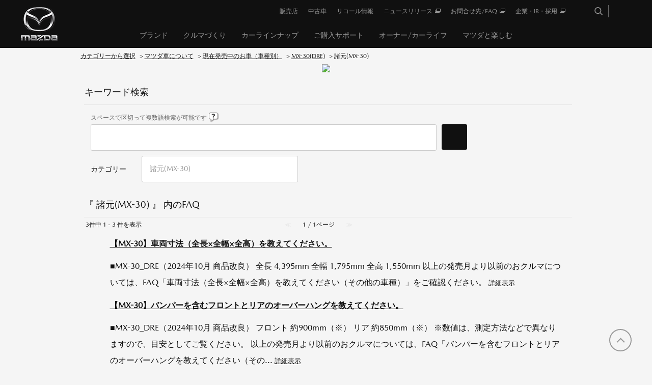

--- FILE ---
content_type: text/html; charset=utf-8
request_url: https://www.faq.mazda.com/category/show/1400?site_domain=default
body_size: 5559
content:
<!DOCTYPE html PUBLIC "-//W3C//DTD XHTML 1.0 Transitional//EN" "http://www.w3.org/TR/xhtml1/DTD/xhtml1-transitional.dtd">
<html xmlns="http://www.w3.org/1999/xhtml" lang="ja" xml:lang="ja">
  <head>
 <meta http-equiv="content-type" content="text/html; charset=UTF-8" />
    <meta http-equiv="X-UA-Compatible" content="IE=edge" />
    <meta http-equiv="Pragma" content="no-cache"/>
    <meta http-equiv="Cache-Control" content="no-cache"/>
    <meta http-equiv="Expires" content="0"/>
    <meta name="description" content="諸元(MX-30),MX-30(DRE),現在発売中のお車（車種別）,マツダ車について" />
    <meta name="keywords" content="諸元(MX-30),MX-30(DRE),現在発売中のお車（車種別）,マツダ車について" />
    <meta name="csrf-param" content="authenticity_token" />
<meta name="csrf-token" content="_UVeHALvlk9eNlcWBuZgLaWMbOJEMMg8uu7j_Uz7YcEzSakMncbhFlXW_YocGjJv7BvlHoVJ-alqPoZlCBO8Bg" />
    <script src="/assets/application_front_pc-70829ab258f817609cf7b092652328b6cc107d834757186420ba06bcb3c507c9.js"></script>
<script src="/assets/calendar/calendar-ja-da58e63df1424289368016b5077d61a523d45dd27a7d717739d0dbc63fa6a683.js"></script>
<script>jQuery.migrateMute = true;</script>
<script src="/assets/jquery-migrate-3.3.2.min-dbdd70f5d90839a3040d1cbe135a53ce8f7088aa7543656e7adf9591fa3782aa.js"></script>
<link rel="stylesheet" href="/assets/application_front_pc-7cab32363d9fbcfee4c18a6add9fe66228e2561d6fe655ed3c9a039bf433fbd8.css" media="all" />
<link href="/stylesheets/style.css?nj-7Xl-5fHC7DZvOQLwlbg3r4w5KYSBvyTCfpi-Ou7dQM0xOwJALKbDtMVJaQHcsRHxq8osYEfoZ4Po-a2ZmcA" media="all" rel="stylesheet" type="text/css" />
<link rel="stylesheet" href="https://www.faq.mazda.com/css/style.css?site_id=-1" media="all" />
<link rel="stylesheet" href="https://www.faq.mazda.com/css/style.css?site_id=1" media="all" />
<!-- Google Tag Manager -->

<script>(function(w,d,s,l,i){w[l]=w[l]||[];w[l].push({'gtm.start':

new Date().getTime(),event:'gtm.js'});var f=d.getElementsByTagName(s)[0],

j=d.createElement(s),dl=l!='dataLayer'?'&l='+l:'';j.async=true;j.src=

'https://www.googletagmanager.com/gtm.js?id='+i+dl;f.parentNode.insertBefore(j,f);

})(window,document,'script','dataLayer','GTM-PRPWQZ7');</script>

<!-- End Google Tag Manager -->

<!-- GoogleSearchConsole -->

<meta name="google-site-verification" content="5bzC2ztAN3BJwwTCCoium6PTTfRLbab1_8_37irkXNg" />

<!-- End GoogleSearchConsole -->
    
    <title>諸元(MX-30) | 【MAZDA】よくあるお問合せFAQ</title>
    
  </head>
  <body class="lang_size_medium" id="category_show">
    
    <a name="top"></a>
    <div id="okw_wrapper">
<!-- Google Tag Manager -->
<script>(function(w,d,s,l,i){w[l]=w[l]||[];w[l].push({'gtm.start':new Date().getTime(),event:'gtm.js'});var f=d.getElementsByTagName(s)[0],j=d.createElement(s),dl=l!='dataLayer'?'&l='+l:'';j.async=true;j.src='https://www.googletagmanager.com/gtm.js?id='+i+dl;f.parentNode.insertBefore(j,f);})(window,document,'script','dataLayer','GTM-PRPWQZ7');</script>
<!-- End Google Tag Manager -->

<!-- Google Tag Manager (noscript) -->
<noscript><iframe src="https://www.googletagmanager.com/ns.html?id=GTM-PRPWQZ7" height="0" width="0" style="display:none;visibility:hidden"></iframe></noscript>
<!-- End Google Tag Manager (noscript) -->

<link href="//www2.mazda.co.jp/common/css/mdp.css" rel="stylesheet" type="text/css">
<link href="//www2.mazda.co.jp/common/css/mzd_template.css" rel="stylesheet" type="text/css">
<script src="//www2.mazda.co.jp/common/js/headerfooter.js" type="text/javascript"></script>
<script type="text/javascript" src="//www2.mazda.co.jp/common/js/head_add.js"></script>
<script src="//www2.mazda.co.jp/common/js/mazda_general_script.js" type="text/javascript"></script>
<script src="//www2.mazda.co.jp/common/js/dev-client.bundle.js" type="text/javascript"></script>

<!-- inquiry(override mdp.css) -->
<link href="/usr/file/attachment/inquiry_pc.css" rel="stylesheet" type="text/css">

<!-- header -->
<div id="headerArea">
  <script type="text/javascript">
    <!--
    writeHeader();
   $(function(){
      $('#fontCol').remove();
      $('.search_date_area').remove();
      $('.faq_dateNo').remove();
      $('.topLink').remove();
   }); 
   //-->
  </script>
</div>
<!-- /header -->
      <div id="okw_contents">
        <div id="okw_contents_base">
          <div id="okw_contents_inner" class="clearfix">
            <div id="okw_sub_header" class="clearfix">
              <div id="login_user_name"></div>
              <ul id="fontCol" class="flo_r">
                  <li class="okw_txt">文字サイズ変更</li>
  <li class="fntSml fntSml_ja">
    <a update_flash_color="#d4e0e8" data-remote="true" href="/front/font_size?font_type=small&amp;site_domain=default">S</a>
  </li>
  <li class="fntMidOn fntMidOn_ja">
    <a update_flash_color="#d4e0e8" data-remote="true" href="/front/font_size?font_type=middle&amp;site_domain=default">M</a>
  </li>
  <li class="fntBig fntBig_ja">
    <a update_flash_color="#d4e0e8" data-remote="true" href="/front/font_size?font_type=large&amp;site_domain=default">L</a>
  </li>

              </ul>
              <ul class="okw_bread">
  <li class="okw_bread_list"><a href="/category/show/78?site_domain=default">カテゴリーから選択</a><span>&nbsp;&gt;&nbsp;</span><a href="/category/show/1238?site_domain=default">マツダ車について</a><span>&nbsp;&gt;&nbsp;</span><a href="/category/show/1244?site_domain=default">現在発売中のお車（車種別）</a><span>&nbsp;&gt;&nbsp;</span><a href="/category/show/1253?site_domain=default">MX-30(DRE)</a><span>&nbsp;&gt;&nbsp;</span><span>諸元(MX-30)</span></li>
</ul>
            
            </div>
            <div class="colArea clearfix"><div class="oneCol okw_parts_usr_2"><div class="faq_logo">
   <img src="/usr/file/attachment/faq_logo.png">
</div></div></div><div class="colArea clearfix"><div class="oneCol okw_parts_search">  <div class="ttl_col"><h2 class="ttl_bg"><span class="icoKeyword">キーワード検索</span></h2></div>
<div class="search_frmArea">
  <form id="advanced_search_form" data-top-category-id="78" action="/category/search?site_domain=default" accept-charset="UTF-8" method="get">
    <input type="hidden" name="form_type" id="form_type" value="advanced_search" autocomplete="off" />
    <div class="natural_mode" style="display: none">
      <div class="search_description">文章で検索できます(200文字以内)</div>
      <textarea name="keyword" id="n_keyword_text_area" class="n_keyword_frm" rows="2" cols="30" onblur="this.value = this.value.slice(0, 200);">
</textarea>
      <input type="submit" name="commit" value="検索する" class="keyword_frmbtn" />
    </div>
    <div class="keyword_mode" >
      <div class="search_description">スペースで区切って複数語検索が可能です
        <div class="keyword_helpbtn"></div>
      </div>
      <input type="text" name="keyword" id="keyword_text_field" class="keyword_frm" maxlength="200" autocomplete="off" />
      <input type="submit" name="commit" value="検索する" class="keyword_frmbtn" />
      <pre class="keyword_helpbtn_popup">キーワードの間に半角スペースを入れるとAND検索になります。
キーワードの間に"｜"を入れるとOR検索になります。
キーワードの間に" -"を入れるとハイフンの後ろのキーワードを除外して検索します。
</pre>
        <div class="search_suggest_area">
          <div id="keyword_text_suggest" class="search_suggest clearfix" style="display:none;"></div>
        </div>
    </div>

      <div class="search_switch clearfix">
          <div class="search_keyword_morph">
            <input type="checkbox" name="morph" id="morph" value="1" />
            <label for="morph">文章で検索</label>
          </div>
      </div>


    <div class="search_category_wrapper clearfix" data-name="search_category_narrow_down">
      <label>カテゴリー</label>
      <div class="search_category_inner_wrapper">
        <div id="search_category_narrow_down" display="none"></div>
        <script type="text/javascript">
          $(function() {
            $("#advanced_search_form").find("#search_category_narrow_down").dropdownCheckCombobox({
              dataUrl: "/category/narrow_down?checked_id=1400&site_domain=default",
              inputBox: {id: "search_category_narrow_down_input"},
              createInputs: "radio"
            });
          });
        </script>
      </div>
    </div>

<input type="hidden" name="site_domain" value="default" /></form></div>

  <script type='text/javascript'>
    //<![CDATA[
  // ajax_search()
if (Suggest && Suggest.Local){
  Suggest.Local.prototype.search = function() {
    function escapeHTML(val) {
      return $('<div>').text(val).html();
    };
    // init
    var self = this;
    var text = self.getInputText();
    text = text.replace(/^[\s　]+|[\s　]+$/g, '');
    
    if (text == '' || text == null) {
      self.clearSuggestArea();
      return;
    }


    $.ajax({
      type: "POST",
      url: "https://www.faq.mazda.com/front/ajax_suggest?site_domain=default",
      data: "keyword=" + encodeURIComponent(text),
      success: function(response){
        self.candidateList = response;
        self.clearSuggestArea();
        //var resultList = self._search(text);
        var resultList = [];
        var temp;
        self.suggestIndexList = [];
        for (var i = 0, length = self.candidateList.length; i < length; i++) {
          resultList.push(escapeHTML(self.candidateList[i]));
          self.suggestIndexList.push(i);
          if (self.dispMax != 0 && resultList.length >= self.dispMax) break;
        }
        if (resultList.length != 0) self.createSuggestArea(resultList);
      }
    });
  };
  if($('keyword_text_field') && $('keyword_text_suggest')){
    new Suggest.Local("keyword_text_field", "keyword_text_suggest", [],
    {interval: 1000, dispMax: 10, highlight: false});
  }
}

    //]]>
  </script>

<script type='text/javascript'>
    //<![CDATA[
    var onloadTime = $.now();
    var firstSubmit = false;
    $('#keyword_form').on("submit", function(){
      if(firstSubmit) return false;
      var userAgent = window.navigator.userAgent.toLowerCase();
      if($.now() - onloadTime < 1000 && userAgent.indexOf('mozilla') == -1) {
        onloadTime = $.now();
        return false;
      }
      firstSubmit = true;
      return true;
    });

    $(window).on("unload", function(){});
    $(document).ready(function(){
      $('.keyword_frmbtn').prop("disabled", false);
    });

  //]]>
</script>

</div></div><div class="colArea clearfix"><div class="oneCol okw_main_category">    <div class="ttl_col">
  <h2 class="ttl_bg"><span class="icoResult">『 諸元(MX-30) 』 内のFAQ</span></h2>
</div>





<div class="pg_col_top clearfix">
  <p class="pg_no flo_l">
    3件中 1 - 3 件を表示
  </p>
  <div class="pg_scr flo_l">
      <span class='disabled'>≪</span>
    <span>1 / 1ページ</span>
      <span class='disabled'>≫</span>
  </div>
    <div class="okw_sort_select flo_r">
  <form id="faq_list_sort_form" action="/category/show/1400?site_domain=default" accept-charset="UTF-8" method="get">
      <input type="hidden" name="id" id="id" value="1400" autocomplete="off" />
      
      
      
      
      <input type="hidden" name="sort_order" id="sort_order" value="desc" autocomplete="off" />
      
    <select name="sort" id="faq_list_sort_select"><option selected="selected" value="sort_access">アクセス数順</option>
<option value="sort_new">最新順</option>
<option value="sort_adjust_value">重要度順</option></select>
  
    <div class="sort_arrow clearfix">
        <a class="sort_asc_image_off" title="昇順" href="/category/show/1400?site_domain=default&amp;sort=sort_access&amp;sort_order=asc"></a>
        <span class='sort_desc_image_on' title='降順'></span>
    </div>
    <noscript>
      <input type="submit" name="commit" value="並び替え" />
    </noscript>
<input type="hidden" name="site_domain" value="default" /></form></div>
</div>
<ul class="search_list">
    <li class="search_list_inner search_list_bg1" style="z-index:3">
      <p class="search_qattl icoQ_sml">
        <a title="【MX-30】車両寸法（全長×全幅×全高）を教えてください。" href="/faq/show/6941?back=front%2Fcategory%3Ashow&amp;category_id=1400&amp;page=1&amp;site_domain=default&amp;sort=sort_access&amp;sort_order=desc">【MX-30】車両寸法（全長×全幅×全高）を教えてください。</a>
      </p>
      <p class="icoA_sml">
        ■MX-30_DRE（2024年10月 商品改良）
全長
4,395mm

全幅
1,795mm

全高
1,550mm


以上の発売月より以前のおクルマについては、FAQ「車両寸法（全長×全幅×全高）を教えてください（その他の車種）」をご確認ください。


        <a title="【MX-30】車両寸法（全長×全幅×全高）を教えてください。" class="faq_list_show_detail" href="/faq/show/6941?back=front%2Fcategory%3Ashow&amp;category_id=1400&amp;page=1&amp;site_domain=default&amp;sort=sort_access&amp;sort_order=desc">詳細表示</a>
      </p>
      <div class="attribute_list">
        
      </div>
      <div class="search_date_area clearfix">
        <ul class="search_dateNo">
          <li class="faq_no">No：6941</li>
          <li class="faq_date">公開日時：2021/11/17 15:49</li>
          <li class="faq_date">更新日時：2025/11/03 17:44</li>
          <li class="mark_area"></li>
        </ul>
      </div>
    </li>
    <li class="search_list_inner search_list_bg2" style="z-index:2">
      <p class="search_qattl icoQ_sml">
        <a title="【MX-30】バンパーを含むフロントとリアのオーバーハングを教えてください。" href="/faq/show/6948?back=front%2Fcategory%3Ashow&amp;category_id=1400&amp;page=1&amp;site_domain=default&amp;sort=sort_access&amp;sort_order=desc">【MX-30】バンパーを含むフロントとリアのオーバーハングを教えてください。</a>
      </p>
      <p class="icoA_sml">
        ■MX-30_DRE（2024年10月 商品改良）
フロント
約900mm（※）

リア
約850mm（※）


※数値は、測定方法などで異なりますので、目安としてご覧ください。
以上の発売月より以前のおクルマについては、FAQ「バンパーを含むフロントとリアのオーバーハングを教えてください（その...
        <a title="【MX-30】バンパーを含むフロントとリアのオーバーハングを教えてください。" class="faq_list_show_detail" href="/faq/show/6948?back=front%2Fcategory%3Ashow&amp;category_id=1400&amp;page=1&amp;site_domain=default&amp;sort=sort_access&amp;sort_order=desc">詳細表示</a>
      </p>
      <div class="attribute_list">
        
      </div>
      <div class="search_date_area clearfix">
        <ul class="search_dateNo">
          <li class="faq_no">No：6948</li>
          <li class="faq_date">公開日時：2021/11/17 17:32</li>
          <li class="faq_date">更新日時：2025/11/03 17:47</li>
          <li class="mark_area"></li>
        </ul>
      </div>
    </li>
    <li class="search_list_inner search_list_bg1" style="z-index:1">
      <p class="search_qattl icoQ_sml">
        <a title="【MX-30】ドアミラー全開時/格納時の車幅を教えてください。" href="/faq/show/6940?back=front%2Fcategory%3Ashow&amp;category_id=1400&amp;page=1&amp;site_domain=default&amp;sort=sort_access&amp;sort_order=desc">【MX-30】ドアミラー全開時/格納時の車幅を教えてください。</a>
      </p>
      <p class="icoA_sml">
        ■MX-30_DRE（2024年10月 商品改良）
全グレード（ドアミラー全開時）
約2,040mm（※）

全グレード（ドアミラー格納時）
約1,850mm（※）



※ 参考値です。
以上の発売月より以前のおクルマについては、FAQ「車両寸法（全長×全幅×全高）を教えてください（その他の...
        <a title="【MX-30】ドアミラー全開時/格納時の車幅を教えてください。" class="faq_list_show_detail" href="/faq/show/6940?back=front%2Fcategory%3Ashow&amp;category_id=1400&amp;page=1&amp;site_domain=default&amp;sort=sort_access&amp;sort_order=desc">詳細表示</a>
      </p>
      <div class="attribute_list">
        
      </div>
      <div class="search_date_area clearfix">
        <ul class="search_dateNo">
          <li class="faq_no">No：6940</li>
          <li class="faq_date">公開日時：2021/11/17 16:54</li>
          <li class="faq_date">更新日時：2025/11/03 17:41</li>
          <li class="mark_area"></li>
        </ul>
      </div>
    </li>
</ul>
<div class="pg_col_down clearfix">
  <p class="pg_no flo_l">
    3件中 1 - 3 件を表示
  </p>
  
</div>

</div></div><p class="topLink"><a href="#top">TOPへ</a></p>
          </div>
        </div>
      </div>
<!--
<div id="okw_footer_inner" class="clearfix">
    <p id="okw_logo_footer" class="flo_r logo_footer">
        <a href="http://www.okwave.co.jp/" target="_blank">OKWAVE logo</a>
    </p>
</div>
-->
<!-- footer -->
<div id="footerArea">
    <script type="text/javascript">
        <!--
        writeFooter();
        //-->
    </script>
</div>
<!-- /footer -->
<a href="#" class="js-StandardPageScrollTop StandardPage__scroll-top show" style="position: fixed; "><span>TOP</span></a>
<script src="//www2.mazda.co.jp/common/js/data_2018.js" type="text/javascript"></script>      <div id="okw_footer_default" class="clearfix">
        <p id="okw_logo_footer" class="flo_r logo_footer">
          <a href="https://aisaas.pkshatech.com/faq/" target="_blank">PKSHA FAQ logo</a>
        </p>
      </div>
    </div>


  </body>
</html>


--- FILE ---
content_type: image/svg+xml
request_url: https://www2.mazda.co.jp/common/img/x-icon.svg
body_size: 31010
content:
<?xml version="1.0" encoding="UTF-8"?>
<svg xmlns="http://www.w3.org/2000/svg" version="1.1" xmlns:i="http://ns.adobe.com/AdobeIllustrator/10.0/" viewBox="0 0 50 50">
  <defs>
    <style>
      .cls-1 {
        fill: #fff;
      }
    </style>
  </defs>
  <!-- Generator: Adobe Illustrator 28.7.1, SVG Export Plug-In . SVG Version: 1.2.0 Build 142)  -->
  <g>
    <g id="_レイヤー_1" data-name="レイヤー_1">
      <path class="cls-1" d="M29,21.7L44.7,3.5h-3.7l-13.6,15.8L16.5,3.5H4l16.4,23.9L4,46.5h3.7l14.3-16.7,11.5,16.7h12.5l-17-24.8h0ZM23.9,27.6l-1.7-2.4L9,6.3h5.7l10.7,15.3,1.7,2.4,13.9,19.8h-5.7l-11.4-16.2h0Z"/>
    </g>
  </g>
  <metadata>
    <i:aipgfRef id="adobe_illustrator_pgf"/>
    <i:aipgf id="adobe_illustrator_pgf" i:pgfEncoding="zstd/base64" i:pgfVersion="24">
<![CDATA[
KLUv/QBY3DcDmi6fpEjQTGTOA0oxo9TDKPWozE8oHMHR0SxMHFKokpSEteyKfPw3xYw8gxtpIKO0
nTno33ykLxRFMaOycxzZKSX1DyQmYOABvu0uHoDACWwKWQoKB0xBrKJnSayi5xeMgclT0RzNRhS2
bpXcwIBWY3S9jo6RiAGtviEQ54gpkG/4FX84HyU3fIMsuOWXjJJtOTTT8g3foLvFksc/jiQsv2BO
vmeYFM2yl+U9y3WsjimguZiCOrbjOhajF84yTrDv2LbT+IWC75qOMWjDOyWzDo7yglEcBZI6vm24
5jOdikGsWW7Z8gyHStJMzfBtyyxrliuI5ZApwuj7ptUuiibXz26uYs33p3meIB/P8vWKV5Onbfcs
0x6yf5MzS977F82ZlllxzTGIXzEYneJi8ivVX6w5jVOwe69izSjatewyiFUzhpfmKLZYcnyZaQDI
NX3x9Q16vWYuJnU5ONYs1zco5B6OFkv+zHFcv2L3pJ/R6+sVr92CW07Bsc69ijVjPHup9yrWdPM0
xxgAMuj1ilc7dtH1bcf2atVRxZ+apl/uPWNCriRL/xnENxfP8uue0VwdrzjeMamDe9G0GnIR7nHP
8c2gvVexxqSS6/cFx5+QG8fuQW6OFtTwTMt3Sp5wocnTNviG2VM1tybR37asUT3alvIAQITyxPcd
v2DPSeFWMRty2kbh7lmGPaG2qURc57q2fUQc31Qch3jgNhzvXAVc5yI4zmU4rm0WiDiubamI4977
0o//JEXzPM8S5Jwfx17+0ZfmHzs5npyL/ixN0uT/5CfIte3DcW2DRR2Ox68YTAaF2hbhYhjMCbkH
RAEuaGCBCxpQYAANFPDg0LYJN1dAzwmhttnxy4IbdNepam5ZVdtslWubrZo8bQOpJo/jvHN85Eiu
c57rfvze9KY58lIky97Fk4OcE82Sk2fnpzj68neQc6IokuY/R9MkvUmSIOfEz/0o/s+//ybIuV7y
Lp5d7OcvyW6CnDM7/+IfRVEsxW+WIK9Vk8eJYyd72bVN2zjZSW0zzdNMtY2r/expV/va2d52t3Pf
vffapm3alpqqtmmbyZ7s96IfPelLb/rTp171ql8961vvev779/9/8Y+f/OU3//nTr371r5/97Xc/
F7voxS9qmyiOIimWoimeYiqmoiquIiu2oivysY9+/KM4jiM5lqM5nmM6pqM6riM7tqM7crKTnvyk
SI4kSZakSZ6ktqVkSqrkSrJkS7okL3vpy1+K5ViSZVma5VmeZVqq5VqyZVu6JTe76c1viuZokmZp
muZpnmZqquZqsmZraptr8rOf/vyneI4neZanmZ7quZ7s2Z7uydOe+vSnYjqmZFqmZpqq6ZqyaZu6
KVe76tWviqq2jSqplqqpmuqppqqqrq7K1776cSXX8lzTVV3XlV3b1V0521nPflZkR5ZkS9ZkTfZk
tS1lVXZlWbZlXZa3vfXtb8V2bMm2bMvWbM82bdV2bdm2bd2Wu9317ndFd3RJt3RL13RPN3VVd3VZ
t3VdN03PtEzH9Kc9dU/2VM/0NE/yFE9/8rM1TdL8Zjddsyx52ZIqeZIlOZLa9klOtuZIjuLoR/cU
SVEU/frTb37yi61nvTpy33aW7No2jp/7LrKf9WxnO5umpapt5Ff7en5tG0/xFM9/+rHVNlMtR1Lk
rLa1nx3NkadkFznLWXdt13Zl13VdV3U913M1VzNVU/VUte1UzVElVbKrXHXT9UzP9tQ29lxXUzXN
kjVL85fa5s9W5aMrstpmcrK7q1dPb4r+e23z/nvvO5v2s5fjylWTl3zsqLaZa7mWK7mS6yiu4vrX
v/rVr33tK1/56qpu27Lqqq6qqm2pmp6mWqqlSqqkOqqjOqqiKqpf/apXvdpVr3aVq1zlqpu2KZuy
6ZqqqZqmaZqeqZlqW5maaZmWKZmOqZj+1Kc+7SlP3bM92XM91VM90/M8zbM8yXM8xfOf/eSna7Ym
a65map7maZYmaZKmaH5T27zZTW66JVuupVqm5VmaZVmWJVmOpVj6spe8dMmWZMmVVMmUNMmSJMmR
FMlPerKTnHRHdlzHdUzHczRHbSvHcRTHP/7Rj310xVZsxVVUxVQ8xVIkxVEUxS96sYtddH/72b9+
9af//OYv//jF/7///Lu+9a1nvbatPvWpP33pST960XvfPfdub/va1652tZ/d7GUnu9h/97133l3e
cparPOUpP3nJSS7yz722HWjbg7apVM5znNO2BwEuaECBCxpoYAANGJABEmBgAieoQANKoAEJmOAA
CSCBg5vccyyr4PqdVa5LJCMsvm0LQPErJd/1754UAJgtv2gUzAIQiHvEMbgF4lTzjI7B6DW+5RmI
q2PVLK9aN+wR3fEMvzwWzNYanuFXTIGsac1s1Ry/VK5FgXyn4phdxx4AjN6TGMieAqm3z6TkVgyu
WfLrBa/pi6YX7joNzUqfe1Lsc0960fQC17Jntcq1btgzd2KWquVslKxppW64AhBX07esarm5ju8b
9ji4h0hkfe5J4vek7j2JFL+De9ypOALV4VQxAOSavlNxyME9vvektfO5J/XuSRQ8dO5JY2fwuSd9
70mfe9L7uSfBanoVs4+YDIMO7sHFNfxyHdpGr2ZMbEbX7yyzZi+PyeRoG2uW71muPTPNGWOzOwax
6Bdde2aZFdv3HMNg9KqaW8/TNtAG5Hyzmvwc3zf8cr3YzbGT5Xn6k/uzd26CJudLlVy/ppLso4QT
/ymZzDJLrjsxC/Z4ZQWxHBpVsUk1txWc8Q3PdXy/UlPZy96503fSc+bnnjP9/xwvRd65/sku4Sax
HKIX5jjWMfEucqKf3CwTBaaVbLrn+J7p1TTLrFg1lb2OLYA1sBnHvGcv2o4/d8yq4QXT2OGX+4pV
9OaMX3AKFLNqWGMSfecm9i3PDHX8mn04F0XQXaemMZ5pDjepIJYpiMnyj58cTVMUR7B/kRN/WfqT
c+/JDpr8c7+bJeff5OP/YDe/hBN5SYq+NMvye9AcveQlj6DouREcfXzDrxgsXjD9keOj7aphWIyu
HxAbuKCBBC5owIEBNADBBQ0ucEGDAlzQwAMDaNCBATS4wAUNHhycm6jvh5vYrFm+7xgUs2AYxlRy
k5gF2wym78XOTeoYBZtxVC95ppp8x6Sdu2FYTbvxS3ZNIyb1tG1i1/SLXm07TtG1555j2CxFs56n
bSNIjqAdf+SL52lbKXKkyH1O5CYMaJU1y6p5Rquep23f/GTnJjEAZNuGKZjhjYcrx4nIiZ770Ax5
5ybxDbMzLT9YFNjgTKdkCQMHN4lft7zgedr2cHCPUSxJpCdJoifhufacJL08J0ksz0kS1xk7SfJk
SRo9SeJIkiRxT5I4L0m8kyQHN6lp1/O0rYMlaHpuMtOyXcchk4lJPU/bOCh67vFx1PQN17c9e70w
HDep6RuO69XztI3j4JfEKFqVSkCezgurC/26hcMBwvc7ColPGYzVw7+QB+9rRqVPGLEbrb4ZwT7p
iwQxWjolkfsdWhqEj1Q/8LwZ0S928IihjC7DUHHIASuKIP2QaUcsDfuROHDos69cTMkm0rBLpcd0
eEYhhf3wW8j5XSCnKzT3WT16Mz5y16BQ6PJ4A8cEiSFXZFh2DXYHdZ2Z3BAeZVpw72J+iNTWvGIM
iofKMTEKtyjBODkmB4khn1FwXS+6Aw3nNHQXB4WqRCooXOWq85q2p22ibpbqlPcmyCRnQVKqeQwi
G08IC3MLojZ9hdE9KEHUnrZFNC2RSOqeEAtRP0RQZKboaRu6mEA4HAqWL/Je86FBZ6S6waaMZt7T
ttdsNDwkHEGq585Q8cXodPiF2TUrnM4RUik0eAlMRKMFwVdxJ3G7HFHslpEEghfBCVuy2ulDHZKZ
MiQNw+gBAuGBGLGa9sQ3pIsDbfgaVppkswRjikuskqdt3zw7sFgEx4f2h0WIOJKXDcFNUmQVAcE9
bStJrmocRbAiGiEC4+pAPB5GBwgIhZKpRTcS0gK5miIXjadtbEKlgXfeOwGvLdnAOXfiNYUmib7i
tetjQwoykYmFZKTZygohHFhcBu9rErbk4Hsfw4JrDmIJIf6iTgotEGtuhLinbR36s8AdD4cHTnxJ
aMxQC8dEJiQeJhCXPHSKEIhHHvgHxQlgw8wk/AYF1HLNOvzDqSMsExkm4WmbQtvQsXQMzAkB2XDW
Qaxrs6Hb8NXB07aSq3KVCtJ02TEnTTCe0iEZwQ4PmpBp4aPhnrbFSoaKewn8Ien48wwV7wu3JGfU
BSSGvEtKDT9wEOu6Y2HFjQV/eRlasYaBsHgZHBQv97TttG5ml3dJrRRYjuidMDdhe9qmoC64nDQS
65pSh0ALBWlJUF1OiwwV38xImcLTthF2E/YGwl0uGol17bpIbQgpjRIK8qvcPMZpuadt98pQ8VYC
YekkGAi7UL0u4roJW+Gx4Y42PEPFPW27PxKGH3Rw+MAxEb74A6McfBAPUYHlDz7SQ6xrT9taVArp
b6w2Hi1G96LfzNR88EBMUb7OY+3GmctQ8VHpiBudd5rVa2yKtDc9+TwPMSIjHnSN1XO68BhM9TvG
DNNHqneAxJDTrIffedpG3xoNQ+UfMDyVNMHxhC4xGMzUeloQMXQaPsUxKUEQWn4Ariv+ekf0a8PO
wscm0IZnGxCdvcamC184gTRpB2JYH1oioPSTKEGh5L3TP3MgYbwlQoH1KYPj7ZJ1VaYu1AEtIW0H
59i0Ko4QQu5pW+yxdiPM8dh8QGLIPxGRQXXQ8n7xODxk9X50nra9XPKjG1WmSNeWQpHOXJ0eHQhM
fZ0pMSUdphSKdGJdSyQcxl/0VqR7csz6CsIb85ti4YQLGpTqsdY5Wt4EmfEhLDH2nrZ5kgSED/R5
SIVctTChKLyqquBp28dqOKEaGmh3YeQ6sJxYcbqc2rfqJOFU+8dqOHFxpEq6hYhWpOMSU9KFKiBJ
52kbyFWODpW9X5dxOHwdbPu6tjW3qfmgo7s1PcSYgF5TezapetC1vm6YoO9ktJVCOiEopBcQD+ck
cNIfNhjqB3WYBLZBs/namVrHrKdtCgiJfuZpRL9K5nRRWHxbBCMkDB9P/eB72iY2EBIUMOKg5bwy
Vrynbe/m4NHdjFDSkRGtSGc2JMCuH3S8IjP+27CwnrFgwPiLquTw6uflhIuvTHVvogClc4fh7d/M
vPSFnUH4PG3b2N4WFR5rN/67VflOBzajlyfXzIfwQyo8gWaCRRNmINaT20mlLw2qaztTKVhP20qO
0PLOekiF9See30Prq7CYlmFlcXC5Diwdk+sfUR20HPJ5SIU2KJ4fzXYgJgirseIlsIYTj8RqRndQ
OSpsh8E5qSRwbWg96dJwcBntEPS0LQYa0c8xQgi533BJx4o2kQ40mX0duDo9upbcinSnA+fRHbjQ
r/s0QkmHcPmPrkV+ED4/UTgQ/T9oPSZWivQGOvPwtwltpYyJ/AkVs0yqe9rGycgYLAkfkfu/Twp6
yU9A+MjTiH4q/htK2j1JDhxgpANpflP9EYvLiVpADBVHT52K6GJH9GNHDBVvbL6Qh6hQ5StPI/p5
KjoVs6OJwaygNOQmXO+YNNS2m0G80Dsmpdw2rIFg8D0nP8k9yXtPenB8OAbxKya/1l6nXDzLGtUM
c2qYtm7aAliKAgtSrxifUyn7Jd+gqk5ZcNt1iqNmNnjPq1dMQfwC7RgYY1DWsQpu2aAd+zEGMToV
2zNVjAZjDFLzbDXPcB0DYSnQS0jy7OTaYjj1/dgOGdXje5ZBWEp+pcAYA1hqpu+Zx2B0qr9AG2bF
M2jHWqz4BadsUFWnush/+ctxLD04nuPIy/I0TbCLZh3rNAysX6k6RoEQmIABGSCBBATQAAQXNEjA
BQ0gMIAGFLiggQFEMIAGG7igQQUuaLCACxrUMbCOxUAUHUGvZjlmwTGZFdc1jKLglm8UHRHP8msV
qzzI4/ilpmg2tmf0qo69VOA9r2B0CrRjMQawfM8wGGPwQsFzDNq1qu52PN/wa3XHNmjHOMur4viF
4t/kvJfneX4+gmZ8y60KbDuuY7GZDcYY+BqMMRBXKxp0wVixe47lmgZVtS9X8avPck3H7LuOKZjp
VPx60alXrKJhqlispQJfty2v6F520pvkeZYeLL0No+qTPP1ZluaYgl8osH6l6hgMu2UUfYMxC4bJ
YB2L8T+anfyg2OkKwDoWi8XA123PLNmOVS0wBr/qmAIaVNUpANR0Kya/VqCqToGqOjXO8Ssm36/Z
JqYABi2APK3McvRqxqDoDHfPMkVV07FdxxTENY9ZcGyGX6iY7LJfL5g1w7Xj9aJTIIqOCENMCupw
mJTz3YblV8rJ95xyIE/LkR2TrlieNwSCRW8IxBfYNwSSbXqWOXrmTkwKx+wYBnNsORXXns6gvyFQ
HSfQ9yx9QyBVjIK1KVpzz7Rro2age6bdNwSiU3P7hkD+DYG+Sr5UQLdAqzr2vGIGsof7m+aEXJjC
cZ3G6HrFpOYna3hjAfyK2TLbvWzTH3rhFX84Pt6p+BWDWAwDw+lXKVVJjiVKtZKI5+qUlKqVKDH5
/5Ky9zIe+ciRZDfv1wxexWxqYz6pp3fOABc0AAQXNHDAABo44JtBvOCJ0R4uZsEz1gxrVDWdij+y
5q5TVXzDNUveODiKLddwCJPO8evgKPcsds86os2p5JrFWZCa4xqO2TNc39yJSVks7p7RrhQ9u7iW
HW88ivOmF/1Yc52LXyguvuEXbcsc1zuHu2M7rj0ux3G9Y9JYRafkmSHkHhAR+AAJEHABCR4ggRNg
oAMjeOD6Ktb8cSTlmWHhNYPJNlfHMTjGnZj0w9H3LOUwqYOjqOAY6bJhGB2z5RcMyjFV+aJT9ItO
caoaplF3DXMnJrXAAvBXUIFvfQYMRI+KU/WMBqXkl13Byu4VrGwKJhRMYPRtz1LwDbPxKwaD7QkF
XRW7UvRrpmfPuWNQDVPQZVSvVS+5lfLzC8aAYtcwBSZ7ZjjsOwbFLxQs1zAFHb5hFXzHMLiu0/Ce
oeT6vuGYBfcJg2dVP8Zp+URycPCNHqKC+Pq68yU/Xn9OI93o+yPXicEyszj4FMHxZrhLfGOu+CAn
9LTt8h8efvGqIz3uhNxUhlremdxWhlK+7tR8EMWJNOwG2prVkopcczov59CKl7sNCy5HK9zlFjFF
+V4d1XebFwLSeSaVumZnT8U1sIUMdWy+8wulNA4PSmvBvZCO6US3+HXdcIC8+rY4fLEV5fPAOhHj
KOLxrSaTp22Ox2sKzTbhy/CSFVqgVUKsg0KyC4lznqA4ocU5uSwsjcpVmmQaECmJteKGBjS7PFbR
AFpMyNIoEX7ctHvcmC7hsHioQE4zvjTgGR1iWvZHjum4afietjEmniRUqFmQLrU3s8eDo3+xTxXg
zyZdqDOpjnkwYDxr4oj09ItkeBvB2oQemtqks2lhtKxzAu7qJoaAjsDatEnAMpKMJCPJSDJSgwKV
gPu6JvqKJbWyxgoia6wYMxMdokMSlz2DZtDC6q1rBAJBwGAeGE/bzI1vXQfE2+iF5SO+Nl1mZMRo
IyMFFyWkF1Go/R4Rhop7mvU0w0OvKaSzCCmks6voPdHG5gtrRtmwPROFh+5ghs1KD5jKYX1czEvt
dfvA86ZsSiqBP+TrQx6jNFJMNuWAAbzF13xYQaX6j69JsimTdYMgvmbHQ4GoQcZrimwKeY/ef82f
YL5INYR2zQWb0hG1JZmCPGOQGo9EFojCNEKnyDt2r2kEb+SOpyD95wLhctYI4vEpF56fLi+5CbtN
pA8GUkHqPgPjjh6uzwLlaJGfl/clhOq6pkB1dfkdWnpD2tBSPLpQOxZS3ZygYi6yMS+LhvHapLN8
ifmtkG1Chkrk/gprjfQGhrHpDi6p7eqDiIMoG8J7U/lt1GujwHXFV9Rbm35tEi1cCA0v+mrT2rA2
fETWWPmIrLGKyBqrkOgREoVENYbU9tjoHb10yH8u+38uO+Z0iEHEIFo/JI6IeRwRR8TcEUfEHOZ5
YR6Y50VBIoTTha+rTDxd+GqCYw5yJGhb5zFU/u2ZVDINsnPxZ5megWXOxc/AGn2y+An9Z2CJyeKH
rnPxMZLRJFL9hfUv3kYvl0sXeeQw0VVuGXq/p8u/qkzlRr/3VflX5bqwK0rA7vcm4P5jkVFbaiWj
ttTWkRFDhyRqVjxCSSGd0mB42Iea4UFllpinbSWb8tWu6Wnb6WfA1NdZIlqcJss0EiEzPgM86D0i
bXgss9LLCSsqFqrP6gj3d45PqrMNmMl7XcLjo9Cv1HhbVAjB1Ua9I9FjJBp930Z5EeiYrHjEMfGe
tq2bBJyANwm4bxJwXxN9xWWkV0Z6ZSRJoq94bBQbxUYvGhIlRqS2r94qa6xC34OBDr0MnhTS19V2
U0hfXXbMHZLRN4NgjtOFN36nMEkQPYbKT4g9EBgqPyGW4HWGyv8JsU5hUplZSNm5+H+W6RlYxsvO
xZ9leqWR0H8Glkkk9ErsXHw70yuY74bwmBvCK1pHJSGzIRoNj8dESC7eRm/Uoze/XFj+wjqV/Mn3
kj/5lkj1KpHq6xUi86hYb9vIqC21klHbhUhtj4za35bi13ta9LTN07bNR34nGkGGfA9XgME26QeE
kVk8bduMM5/CMqnJX1Z6E34xrJWWkzfDZ66Vy0KqMTZqjdgouyRSfeciEVmbatOvTW93TFYPCA2/
1qbaJCM51Ij/kkRfyUgv2tAgahC9J/pJwF1GetFPEQqFQiLS97LGStZYxUYMOvQ+xhTSG56h4gui
xsy0IHo8JJEP8jhd+ArH/MM8IJEJjnkjYfQYKr9LiL0Jj0bJUPkKk0rCT4iFf5bplQzsZ2AOcbL4
nrb9DCzjmCx+BnazN4vBRPiudVTWm2VD+Jp1VC4sk0j1oTgi5jZ6V+4e8TBUMqfL5cJ6T/T7zkMh
hIaXhBAa3jv9q/K0LUZoeMirfmDT9ape92NKwN2jYpERDZ4u3NM2lma7hod9YOlNxHvaxj5AHCgE
OaQZnu+EwFDx18xFPalxJA5GD+sEvcSKjmmrZhwzlMA5cB3Qbv4yfU3YplRiENn4eu9XCCXMZHxN
0gai5pHXwaaY/fXwN+wDIjJzQyJqYfUvJuJAqjuETsL2owfsDkgzUqa4mA4KhVPyJuCRmDJlOkNB
LizQLv8xNwExEkse9ll42qYgQ5WbGI3Eh1eMQaEgGxqX9FiQQFg6BclheFE+CXia1Z6HoqE4XbjK
JYnctXGHFs/7VdgZo5OYC6CvwnraBsrECrYhE6prd7ELCCaEUt1q1Du0gEKuA1uuHlbl7Ih5LB2H
g9Y/WrBWmljl9LMylGiJWehN+ImwKFg0EcemcwgYLG1sbAhP8aNEX/0QXFcj0Xuit0j1nratC5lI
ZUcJl0gd2agR+DiJatMr+rzZMVk5JivvmKxKCA0vgmwWcQIWE33VE33FZaS3IfLoPAQlLKn9WFLb
18aKx0ZvbPSioRWCktreoKSQvnZChjvmltiIgSEBSiF99S47dtkxD102HWKAPE4Lom8GvTPonUHv
BxLNLKcLX7kJjrkJjrnEBMcc5nlRkOg9Ucej9Bgqv1OYJMQSvsdQ+eoHvvDfKUwSHAqTSkIsQaEw
SeD3QuXLJhnYV5te9MvIzsX/swyjwWXHPANjwDxvxpFhgJPFXyT0CuNxymR65bsRxpt1VEaJvuKY
iMfoRT9My4bwN+uobBQmFUbrqGAiWlQKSbSOyisZoR/mZh325HSJiSaR6h8f5bWojcI8lTtBnUH4
C+tCby4s9Ea/tnvR72LTqmQkUn1tunxtunwLN1S8Nl1tpDYbM9NrUbRO1wah4T1t61AIDT8zXf5V
edrmNjzo99YMMdP1OdRI5nRQvcyjZBOEj26FfZOAPW/MJD4K/SJtxIU1CbirH9qjHsB1xb+IQsfB
MVkxZKQX/VoG6Ik5yMYiI/RjRTDjwWCCY96WGArS1yRQFr8tPRJaR+VrHzpDpEfuDqn9QCTrx0h4
/2tDtL0tvScaW0ltnyMjG6Vt4b80FnCnGR70E8kaKx56PW2bQS9K2UTQzUKo8kWwJqFXPjNNZKKQ
Q5vhgcxMF+4xThfuYXgvH4V+bKcBhSCHnjdmuIzhQT8FhRUiWb0WRT+FzQeJIXcjVEhnH94ThSjY
uBV6bNwKVb+gcsRQepJCuvqB14eGisMYHvTzERHDK5ENQsN/Oi/mdKHfatOqp22OCEPFYZmPRcFk
JA7OiU+IF77+EAEyq32HMtifCoelko2ZbPjCUk2i78mmoCwVw/g/qBBl85ZsCkXTEomeEAsRPl5z
ZFNKh4Llv+ZXu6bNYFP+6HT41/TpBHJafAX6RTwIDb/wn7ilsBUMhkqkwDEf3YGnba3SETf+qH5f
Ti5eT9tOqFDo8j6Is/IwN2F72rYAiQ8myp8XCtJ3SNXlIOwm7AVIFLnYGKTBAnkfOC33tE3BYKj6
5PRAIcihYnOw0nxQYSTW9UyEEPLGbG7C1/t6qDgerdEOQVhmRL/GV6Df33RSlE/iQWj4RO0yzeo2
kUK6gsFQcUlniPREbbpwxmZxaj7Y8GHXDxvpXBf6dWBEKzI6M5IuB2LnsXZjarS5cNgoUXsUo1JH
e2aulgeVrRXFAhJ7HEooT8nkIZXokcehNIc8nrZ1r9Z7x6QRhIgkgnleEePBFrtu5j1texipdRvS
negCgiibcwA7KLB8SSaeLiWVw/roE9SvHyCJuBPyPvOuTvldLO0ZUYaIBAiR8FAV5/0B+ysm4E76
LFAOj3DqDjxIi+EAOnjtuEMuA0XQEES/SwT9JCip7Z4TQb+HogESL4zLTKFFfhAy3oGh8C1Q5SAc
EzG/RIQIosbbYuw7PbSetjmIi9PNbNSGVgTKQKwRhYOLeblXBhl3Qj5+CiP6SbwSqmvIS+eM6FdJ
QI081LwcZUN4iftuTp2K+FleMKF5+4PTwiwk3Z0TL/XlOhcfwkVDzumDDBsisCI9YUQ/yaeJ9AdV
qe2QycThUHFwJFK9Q0RDznhwzBi64yPhRUWd90TBdQy55BJBGCGXEf0iLjt2XEb0A01wzOG2ofL5
mEK6pGVDeAgIEndCPm9GRshQ+cQilJDwOiKPh8Wl35wY9GAEQ/0N1tRZDCdcLNSoDutgHR6rkEB/
gVgevkEiC/XTiH78Q0l/qqGBhBjRb/zeDC9tE+Of3ubkbhKSUElBHxA3dI9ixB1y2QfBqzp8h9xh
6W/npTsFiu6Qrw8NU2G+1I5LttbVoxSTMJcn25x8wsPD5Jp+V/oqF6qpNDyql1wh5w+uUOQKueTj
ElUfRoWc9pgT9SXUA4qLUCEDKuRzGVGcLlzSQcEiPFKYXg+P8QtdNAq5CsMuxA2L+5qngpl5nBpv
i6dGQfRGiO2By9CYWRPGARyyEoeTZhRyGMhQccWBAv2+hRF1gTbhf/CEEAZPyCNjCulhxxPyupOA
u6nxtmiiEORQjUlthyhOFx5xPSE3WTwhn3UMld8/b8hnETaE/0gi1X9jCukg5i1F1rcEQXhLvZOy
KIsfYioMDqqXrAjrAu4fAgrR0PAo0fOGLxyioYFjxpCfMleqvScMK1EjuYzoJ3FMVvy7jOj3yRor
fhnRz2GCYx6CDs5v2Ln4YMIVcpTFivQYaERpz4iaKH39vCmDQ97DtcQpBxAj3tocVNBWxNdhOSXy
oE7/KPRQppEQ6FNYnfq6/Sl9wg/OtPql9NBKPRX2STXkw8M3mByP0+YLecI6Wfy6PF0239fYxEQZ
HHIHasYQPG1bGzYndVRWFlyEzEThdTkKKXKhdWA5J/KSkrDxkrZ/kmB5mF0H9u7oSCrPtMfSJTAP
fyn1SK9LawK/NaivyxSyTRgu3tgrEmeZXhoY6g8jraPiaZs3uRlYhtEXVrHa0GIisSgVJdaGVkP5
KuzfaBwoHmph9Q6KK/0Rml6LSp/wM6sZv6Ja365JYZ90I3nw/iPUGi1ux0O7ExciQhFRD0/bOlGF
e9rmaZunbZ62bc6MpKO85EdnYdiXhtsTOOOTvd3EUd9/Ew+PZcWgnPACW6S6pfNS3dM2DQuZ0zDR
CFkcPGEsNadZbS/GS+oeMKwsn5BzUr9neL0PNzxjH9zjpadtMzERc9ACh/FFHlZOXV7CJuwQ2vR3
poOJZcOqynQBobosGhLz8KoUNnsHj6dtqdediBwiQhHruuFVeDtRhXvaRjsgeNqWbmxf1x4w9XUd
0SbSgQ8LR/eRmJJOtiIdDGzCaOklxCf1tK0xgZl855BI/4bE+oQdTNrqr2q59JY4yvDQqYHxu6yJ
jX4hpDsRzNO2SWuyIzxtAzEWHhpgfKYSqRQMAyJ5PHTy6miEMjjkcaWz3Y/Udk/bIuBX6kJeLpOb
cpTUdlloRNtJZ3JLEQwLKQnyqZATjbfFWYN4f7IYomytd9zo5SxxuiKxsuDWsTmSetqWGb8K63IU
UqmFxyIpZ6Q2tJ6D6nqZNdQyXfCTVt80MNQ/k9BNmrF4m5SuY5tQQqJw0haBMloyElOkj0YqRwz1
lJW6jmBYcZgC6yXecXva5mmbb/C0LXZ5eE/bIhaX/jsSU9JREgofREQr0jU8bROBPp/0e1M+tTBo
3p4gheS003Tcj7qOt1ccCZtQ8qIYf4EEg6UrRLLGQCsPvHraxpKkRHfMM562sZ62zVyOF1Jp+FAt
gmoEZc0oF0UGYlV9FqeLjorTBXnOSeWkSsFOWJoxcTnI4Gmb5oVn7MEtOTho3KP3PQflpTtCycvi
WhScUONlDBYNZTOxqBGxSFfMC9ZnyA/rZReHlnjaFj70SP8gZB7WyftNtUIG6W7P5RdlFyEG9HKS
SO3HlaFYOsRtchsOQJD1DY4RgqdtM7ODmbynbbLPLqQuhPdlSewigdJReiS3YnZo4Q/jJSWJQq8X
nTUOlNKkVLeRlNmelotvVRCbgVjrbrykCZU7tGhAakML6rPx9TOzPTkKzklVD8hLaiHJS3puPBAT
T9tKVqWufU8o08c4Sr9ME/uEiRXEaLHVht47GP5+5pKavOWhhOpv4+HugDLY07bxfL1odyq8TMks
adzennnf07Zw9GmELKdQNltc7QluLZ62waVId3ja9kHFfhFjQbq6IbSQthzkr7UVaOMg/TYL0uqQ
p7ZbuE0uBiEhZIlDNm+Urq+DZseYoRxbweFwqXLcTiwfzURBetpmsTwiHUi0qSWpr0twoV+naYSS
ThOTRboDRQPCcX2kU8HUR4ZAo0/rCgjjIzKInL7oS8xnDKxP6L0yqa5A35NPsNaJxdM2i02m+oOU
hUbU0zYGSql8iUlFtXrahpYatoaGpfVoREOTG/IWYmJAvx7C8mopzSC8WqaQDksvIti4fV3fHzHk
MivWtdpfrGvLMAybhqnM0mXPpSWV1oXUxK5/QpK1E8ti4aIRUMXpwiniwiZEeJgkcMdJ8rTNlDrB
LYpd/0QRY6xYhQilwnZ1+ufNqL7QFpmoEbLUDFdeLfdC5ZcuUchpC6mVHCjQz6E4XTjIeFQ+R0SE
uTjcmRdhP4rG22Klk2K9wgHhYyus2IXILqSaA1YnVVwiJhc1I6zW+vQBWVOLRLFATCnvadsDo0H1
iAgitb2evVYoA93KgcXTtoRjBkoz5AOGdURQFtLTOLIuhMXTUWfW5txcPPinOF04qmJYcW+EEPLv
QcJ6mKPuNBRLKuEK+QpBe10roXJowQYMt5rPRVa2uhkoddVnTLEbJciS5oZLXdeY4mFyQy6Bpbzf
CFNIX7Bx94yKC/06Dqa+jqQwSzr0JT+6ksSUdBEV8uhW10c6Dpj6Hg6Hr8uoTJHOFV9fZ3E4fB2n
EUo6/2FXu/LwK+zCevCuYxZZQtrqMZV3cZlJsUlllggnZIA9BUvCCtZcXIbK7zAkcSfkbeeg5e9H
V1SGo8iSwu645sJbI9HLYe+Jgt0F5PHUF8VcOJRQ0IWCsm3ji7EgHaOcva6ULSgomkC8UJJn9vKv
c98oSNJlfirpNBGtSGfb/uEgkfENsnZOGaU6/avreHsHQjlhQzhp9fdUM376oFlxzMK7dJLi1HyQ
QpPsOoxoE5IQ4Vt4xOhFw1Y1mHbtWakxhf1wT2Y1hkHbNQmR2rWCY3PijA/kxFufWeTlFwgIl1va
0+UBmQ+opFV1yUgSOqaUjMyIAAESAOMSACAYGBSPikbT6TzHBxSAA0IuJkpATCg0JC4kDcjiwDAk
FAnFMI4iKYqiSA4qqCS7YQBowdadagkYxz65r46azkYoQHRO8PK4/EIKHtSVSYBdUluleTaR47rO
CzQdrm5pHEPu5WU4jIDAixfNwTLz4No+QmdUJHl6QG+9E0ruULMKdLkWhesTYCC4ennOmwUlAYmP
97pwV+H2LzGcgIg+chRAej1RMYvkrs1M1ObVJAW0j6Bo7atzNht3CCWY0eS2heqd9j6V7ko4xnlH
nRsqABt6My5jal4i0ujKzLSChn1k0Jlw30KFdwUEFHtpojD9eRBwoQkIoF9Q4jrGEHwWIH8W0TfU
QjWRhSuPNua7INz5lYocJFUqCV3gb6+gS3ZHkD4rOiM9/oTder3dHKFoRFflj8Src1KURG2i7N7U
6FH8/FrDMyOKSxhWq9RhGFAIZGZ5U8Pt810OA9mArQ3mbzD7zHVqcArvCPHhnh22ZRkvycIJsUUy
U6UwjzYZZZ/jRGzwzNhU9CPwVGM+mbQV9kOHUBzcFqJQKPLJxTm9khGKy3wd5rFk4AyVSlWoj6Ci
apPdL3WixPoGBheX4Gu2UXzOi/C7pfYflSRvQLNhCeYV7YBLtSoUSQv8N6hJOsQCP8svSt6WaIUV
3KmkDricJurzLfrqjgr3hK8aHKy/XKT8h546S49i0STQ+OkDTgwmRb6RpW15OyoV+BPPr5Ccmdpx
k9/zVPBVdBh8gVYziJ7f82oSF3xNcmB+Vuz9vXhcmPZLGxA42AQ2z5tY0umCuXEAmoPrXzBfnvvi
BUvPm6LaaW3OaeB0qlATwiPv116RCr2ATS4uJtMMwOWO2DU78Q3LjdyWiF4ZMSzXWzOQp1cyQ9vk
F/sDESDxLCIO1Ip+AkQKxrf6qrSB/KKpgbhV0QdfkBHHhCu0tSkHhDn8Z9EEh1rHL6roS/TpdFCu
jJmguaYehSodYHxomJelMSFlOZmNWuiz6FgbI1vaPSzaigivlqdZqq6JSgc7Y1qDbVbHCTHO6JxK
SwdzqqGZj/6g0uRHLA0hpLxgW1wT7o67AUTWOrknGfgrEOGU0PuXl77B7X7NMfdNsBL7U6F7PQcR
clifEn2coceUsMCoT6zKMteFjg7xO4vQWIZiGxkBt36KxKM9DBdpsmaUG3Y8kAB5tXrCsBAynPWw
IY8toLRo+ntRUYSBGMhm8qps2OGZNDVTlwmOQ0Wow8h12+3TSBezqy1GvACvIVvYDQsOqkN0EqZl
1DlTvKJgCXZDEbGtxoO8+anhWDTQGmzehkNFptEJUuZkr2p2KjbvOzlSAMA+nstqdrVQ8EdfxurI
11xm7wNIaC/teUR3McONDqvat74KBCB+82qPr0D3517zvtfhCis1lffK3aUhfpX9XQwAANVaBaLN
lk+Gwss6yAVg2ojko6K6vx0RdMLGgJ5IBiIIqz5d4K5ZXH/Sty7dDJGlZCTAapFnWl+8Lwy4IkDw
h7JAaxGQV41uArt45WqOuJ5yVDBvOzhc5Bl3y+VW7RlayQLyvu9omtd0iv9WqzzbWlKogO2u31E8
tit8lRtxksTSjJxoJGxBkQWo9b+TK5L5CzWm+0x6WZdznW/K9tAT1MOUhnKS7EHEKmIaaT2fnxlR
rHsW0WdA7aKe0v6gDIJykxpaAEoyehg5PLiCkWZfP4d1fhSY9iU9JTG8b4O1K17SDnElo3BkUjuL
JCkwIT31wCEgs+8EDess2KhpRLIyep3XdyL5WNyi9MSRUtTyWUZRXGQpSU2xFueslceECPqz80uw
BxP3fUUeIA++9OTNmRODdQdCH83ouxI3+RmSh1jc+BlJOHrinyHgxDmrk42hQmI0e1CTPsmoWBz1
dAfXQiPnixGRimPivfX7jQD5yw7V3Yc2cUwCDcDZtF9qkhUBxhzF/QJXJZ7XxIHtF3xUm9e0+FkL
rRbmevdOGaX+7+tFUIznzYsQSxE6UilqI+PfnloEAc4vmxWFgaBW2sq7FtqogF1K/xvoUUk6ILwJ
nZwgb4DTv6tUxjtHxbCw08se41k5WbXvFF2JCtXDcSEgT3iie7TgFP59jQwYCpxK3gzl31DqCXx8
EfP2M82AOYHzZs8j+Tf2ew7nd84Xh0NR4eDfWtLdUOAGNeBimfYcAJ8ZUpl/c4XdgqpSvIjPXsgJ
EWkeD+xmJ7rID0KNHG9kLJNMuSKBUs6qcntKhHxHakTDboBDiqKIsUrIQmpMCxmoISmFtZYMaN7Z
fhKRNE2mKH8cCZh0JJdd/pxJRqk2GjDSJ4RApKSmnbmtjjiWHsjQJCSgwqAtUyjo3o+uWNlGDKAC
XFRB0MeuiP+gj/jcDfcmnn+6RRe7K0WZc3a6F9jd0vMuCK5iuoROLunGC6wJQwXZjQlVrtRiibfU
+/HQUW57KdJgBvzEFDKBvvoKUARUanWTZPmFsN1t4PIHPl/T3C8AL8z+UuERYc68M49EuJol45Pg
WoQFDpKJ6z9sEm0BErjyQJ79SyX8mJFMQCiQRwt3YhgnemRZrzApbbHuUxxZuI1Bh2f211hqS3qZ
wc3dqbh4aSH0H32wQRQCjiNO4Y4dFZYCkHQv7uapBL0XUxDmLChU+2PdnNRCwv4Fw0/DYSOVchVY
xWQzSTDYtfAoX1TQcJsW+GET+HuhqLB/A+nSctWi/H+TkDTAWGruBFJd160lidUznsfxD/4MmA+w
NDibe/GxDwBEuFQoaT6T+DzglxCclIAVsw/WFvZ/25i7opA6dGyONXiV/hpin/lR6sUreOrR6FYe
0xxeX52YKKl08lbU9A4YCqjOCGIZxCN05VcHxE4rLloNe/dDr22+CW6zYmwOzuuh+Tmb8pbi0+Rl
1IeJhsni8aN46xNd3rU5gPVvN/G2kpH+NswYyNP8qItpuHndOr9Z2wXkd7P9j5pzKXe6iSVvqomx
1/CggJy+DeKc+wnb2IE3Sg8Hq+GDN5WD639tkJpWpXOvt92w6APoWX1jEGi0U2w5yW+m71mUCkFw
tXSLoUhJ/lW4oYKeDPAtFh3+rMd7EZ4bLC3U7wT74AvavkTUpxkFmyh+5jSXevxZubP7CtmGwphd
kplCLhCG3QQcJoSuYaJDDB3oBrkuTS5RAIdSzbspv8VwtcsqXr6Rj0vZDlIhkm9rpDjCJ2M+0wrp
q6LqShPd41JpbfhUdk1V1tK41lV/B2218AzAn5le60gBDrVT+k7c2U+VAt9GQQKM9jCA1uVSXbRV
zs4aPcAwuFMORzT0Park+5j6POeS4pSPBcuvk+qnnA05R+LhIKjIbbz3JZbN/cSsCriC93+XWqTi
MoRH0JJY/hBiD+jiEQSSjMXtXUAQUsCt9cw14vzbU8UhB7jlW04PKvjUgzMOPIjAdWtqaNzjcTs/
gaukJHflLY6KlKe4Mfm1/TkPVX5xdSB14FIDgUQUrx0os4A1DD1RnU+52oDBMZU7AnIu9ISdYjxW
lLYCyGa8H2lnAvKYdqSDYqYbMdLB0K9qXoQtax7JYqNWY2Z86zxBWY90YJmA3cerGODIqTBkfccw
OCJbWQ0RHLFtOswtm4RoD/d4U0T9NbcR2ZPaHEZ6xT3XjAhqLXx/9sxwlo57JqZhAJ9PLg2YTON4
bJWyUh4JjY+r4oTEd647s0FGJJe5s1pFWE9Oa5x7a9ML1mvQlmnUKCdUFYpim4CwNZy6MO64Kisk
9vdTXq9tdE7jKgv2IxZ4BFIvbeHCZJdPk6dEJSgpihXaagN/LvMWUKNgEXqRVei4Z5rkBhNKVSZz
vv6W1h44oAmUJ12BRhZtyq8eQKZVBv2wARAnldyceXXG42S+JGWW+xm/h4HYA/BTtpZfLGXoW9E6
UhkeEmtBROyb6SrkFuB5MYH83NujgabHFYMvlBsc4JSL4VJ7Gw9nfpnJA/lv1KLJlok0SH68qLqq
k4NIcKV0mRjKChghdcSoEaqnNwQPKWr6Ui1tyP5zfKuBz/4POstlWJoPbvApPeBvB9LKIZ9Kzje0
I/7C9x9NIIX7liZ6qHVySmG1xnQssA1zODKwG/fL46Cv6KWeA1OITaKePB4FQoKwgw84QmBy4cSt
tZU/aTA3hwE+eSTldIq/PGiA88YdFtQ3bIxUw4+e2gsyKl9SUbJwuzk4zMSK0d6Zx133Qt0oJApb
8U2QqGPfNVowbOuiQydClxdDKV4urhGz6nMfDbFYw+XQgSuwtQZa2avrX3vpQn9wbLT76MCHBGuc
QXZz0SP5g/hPQEOWK+0NnV6LFRh6WSickB4WHYIBlsmEG/FHGLRwAfSUyp6Tl446N1+nPvsWOIAX
mRfOwCwXLv3SeaHOOsXzdiEjPTxwL4s+QnwbJ7rssEUQ2K4IDLFbFafP1gbwVm7hY2m8QdAHh/G+
4/lQwzZ6A4L0X4OPl223g6hBgoDW3ep3hKEFP0luG94aj0W1InU8Ppq60i+9kcMtbLrFvp3q+4RK
GyBrSfmZaSIeYA3dZIdC1ffiundwx0sIjobW4N3iaTD/JOq7r28fNfVkZ6i0Lk5+8vYhjht/tuYR
rbsMuUxQcBu3C/sCuYW/P7fXh6OZ0jgaUzjObnEC0LHkRM4DtTRntL4XWJpvJxSyfEW2UvnzG1X/
G0jq7RJwA+qW2MpmOAJX2mKGBeXg3PX7YEnH/V1SMXxdEVVnJUqsLTIcJ7XUtRWXB8bxlu1kAN3Y
Qqwp6ssfHO1ulBTna6Yaz39wKmTK1XNwLOFeUMJB0DKQ82+alT85t/xG/MFZa7OkHxl1ptAfnPZk
4TnVe9NxXto+iiy5WUrO0qobms0HX4Z+guP2A8KTPnsSQxidgBLxonZnEAxViG4VdUgwfpUgH1uS
ZS9pwOSTOyBO0tEUEPahlM7MIk4UYgp2ACtuACHs5boDPvtcSnUowk4qe0tIycY+IewrjtflrrRl
Mb5DCMxkA4EhG/g6ryYKGWGX2YzCxRqKfg08ZlDnJ6ry9KnB+QdZAg9dabd5zfCOsQKQipmPCdnz
cxYFwO8MA4hVH5xdyT8nRHYle0QqEUP2tWp4M6AMSfhEtDIy/l+NZem3VHeozcLVc9cM7baHDYoB
Ux3aQxxyJxkskMQHAiaSszBLIAsZFtp3u0WFixm0EtrDJ9HBNzBzAPQnFVoNAmy5sNXbv01eYvXZ
Hz4j46tcWF1Fet3qtF7Lh8od2Ort8/+mxepaOG37tI8PD/AzwbD6XHHbiwQpQw5bb1daOhtWf0jx
GH31VnwQhVA5DqL3H51t2xzE5TsyuRrYxer06QiWcKujGE79iofMtjtB7V9A1aAhuVVAYCEPPrQE
gU7xaUUxRCDH41K8ZHQ8CCHy4LVmU/LI5+HU5+DBZrAF8+B9FjxbbwBlK+4FvwUevDtyNx5J9CuD
ExSaxlbPg3seHlGDJqQi2gI5uIeAB++6t/Buhhz9hKozwpo9Hyz9NA/uQ6L+fVVIc5LgAC8zjYdg
SruMKwAvY6QJkEM/afn9Al5W6rkGxDaclKcjPKLwsroFX3C++Ge7bGXS2JDqz0dKaW83FzeYtcXJ
zWASAq4zQjwqIXR5dtMFE/5wnpJNZ1YhS5nAh8MByrMN0OWF1iY8QbCJkBWX6aALD0x+L20ufjvO
qWSdD7yu4UkG15PcIvJfSTaMirZcFINDRfx3wUlFgkwI3lvT6ieZlN7rJ1uSkg8DpQtqY/hJ5k40
TcBU5J5N0FUvwYSowO/i50vwzxBOmi5rL7wzN2GTrkLAjwDZC+esYBTfDCbIOv3ez9iukQKB5HY5
o56Go5lKkK3vXX7aeVLzpkNWHxJkDuqobMS6MpCVfXA8as3ZYjN+op5IXYM6vt9g2GJzladYxkOD
wFd3ctiHtrR9iA4U9olL+37zqB/ZzxNkqETYQykYyLAjUCWXiLVS0fZSVy2nJBJz/kCQ4QB54yx5
BTeeqZp+CR71IETFRV7MIJ7l/9LIgQwKu0xeA5+mA/JvxlHqJuDaNQV7U025NKFuexNc0Es/IEmt
6WXcZkPdXXTF4GfdSHbLKe55Ml3PONBpbQhWTvkdxCYLKQkRzsk+42z2AXCL/hLJSG07yhln7nko
0wgGsNEReca5yjBhHTrQYt3QZ9xmC/gwcakptfMZf0fiUWlGaMaihWV3xsNvwJvWw0yweOIqgQHz
tiF8sBIFmKfAE0JXKPw6T1U2gPt20lY5r7mi20w3NNQ8ZKEpLejw6l1sKBBTcXGqXHQK4R3s3Z2l
veTKuLD1pq2XvE5BVpV8DMM1DucGqMTSZTZshHXxBGbccude/zSHYC1DUZt7ogsubDuPAFug7RdJ
IM/gjMk1l7o2pJoAictaqw8JKpqfHLOvCteoFxwrueiD9eggrv2Cxt9YNX/hOupaSShvkCyZOKEv
bsW8RJqCXStypCb+Tg6Q1RYG3y0rlAORie+4xAC3de/iUeqJNCOlO2GiXsoEV4dqeZmW//ATLRHf
rwVoSlUogsHGF5pAGyaIZz7CwbwAixzsyWfoUSq9mXjDjLYSv0dAGWHw4ZqZoh4jFVCf8bWZqRmQ
TzUqzZJ3NbPgoXBMgKqhVYiHx9H0PexSG/j5tE35bvfL23TTJ6EzUCw1iiWZsz1iI/9bdeRdSfzW
504yrypXQOXrk31YFjbO18phBofETqXdzb/Tosof+USeJJHSuygBzGogkahj9Dk7D99g+bCpdvCG
+Wp7OwSubD4ZdaJlnjDxW2MU/sTE/MKSf5MzPjqPRqGu3kBWWnwXP4xzv0/f9qqiVmgWYt5SnumK
wCsIvlhdjTqB8xLh9LMw1Tj+JaJngxdcYhkk5IgbNKRi7u27jij4SwENZ6S0u61s/J06vXMSs2iM
QF/Ije7atkAg/11bh58fDqndUGmd4CWupTBeXEZcNn41wpUt+WzAoaK5MCJJfErXo6w3RsoMaIuz
U30R6x/Qge5tywcAqXUbi09NTeODejxbVNmM0/Wr4KJCefO7QHPgjv+iElWgPQmCy4Y/lxohm3kg
DSqyn0/CVewk2Tefytr9aPuzcYw5lPlpeZXgnZAUbZTUHP5vrp7Up/Ic4OzaREjFIX9FStMjSKQw
jlZhKM7RDglLEJfXhqDoNc8SMSJj8vGAb8a9TVWYlU02N604JWwqI1ooQ0lWMER9Uoktk5M9IV+K
MjrUjRHecqVTyeeVtrICE0+XRzMDfjsgIIQ60Qq2zL8nVQWkFQLILBiBr3zAVrBxP3TuYbXQgvK0
gpXq6FLuB64baQUbRe8JMAQvEBu1gUBkxUxAUXErLvOLpOXlHYEQCI5u+Rt2N67jC291uw1KJl01
L/NkaxiZubWUaHIySQYbnyXcNKQ9e9T1k8Yni+wwq2B1Nzn5iov1sPKabIGfk8ma7pFfpb2g931j
7SPGJOF7x44qvONHRQUkcTdOy6SVeVA0ik31EcidW1oGJ6Go9ZMBgfSGI85gmKzJWrN1l8UTSJgP
ju5TsTg6CcorYomBA7DB604LZvbasKgmHzZnhQcMsfExlMAfsX6JqSUWZ0k/b0NAQKJkhRlonpdd
C2Lwi+8rBYcXEnoa/d+912K2pWxo16K3MVdES2U7p9XhEDbjh2HhI0DJjrdDJco/B9oo3BmJm1Sh
hcVV0Kvm5mGsn/H7OIBJ2gxe/F5Uo5fXOsk8EUGAISqO8uRQ4rpXYHGUS579SjmAxDXVxYwR4xiQ
12IQJN3CCGrKn05hUpTqcvgr5/s8xk7mBWpX6sm38f82gG9qr42EqDaUb3HAAqO3D15CvsNzFhwI
7IJSJbsUTrt/mmhsNzVK/FqMSF99M+S41q98+2oSR5RX5RbMvuDSYIqF8Bv2gm2jteuPCXalyG3p
Z2gFCHxwvwUzkpWtlOD0TgOn9LJUoBZI9SJjC8YCUhk/nMtqt2BWBgpQqXjBEFMo8twWzOeCgeWC
N7aHWsG6uS8xeqYiCmRc+lyBB8aB4ch5MnAlt5LvU5koWQfUDsYzLREOMmeysCpposx+2Sn05+A4
oeDn3RO5NESPoQHAiOWe9BcTUTQekB/XC2m8VEPGZrHlGOEQAkdJDjcCoWBcqVKLGLja7d7gM7C4
FGhBD3ccMDC9Vw4XdZtswUbcsrGCQNin7l+s79SENjt4TF9b8/3FuSrsFPBNgkDSDcYmD8tbbVVT
ZJQk0Lq/f0Cs4HCPLbvp/QC2Ea/4SkC2ZeNzBqx8ac+4YtNv+uXLuTeFUUq0+RcICaJEP/eo/osK
/UeaOLKKQVIpzGL0V5SEjzxa+AUPRUdjsNAxyov2k+DUA7Q/70tU7eLvUN6RV7bWIGmNuVzJoT5P
V+0gboJr8I/NIFVSI26ekzmsLHx0RT0FxSGO82081DFO6+10Svyo6nVL3St6tDAbe0Tb9y9e7wVX
RzmVtVxi2ydTctKjlKwTGHhSiDw9itAiV0AY0Vi9Nd7+CdwInIk6vj1Qmm6Pot4O3Uyw53TdP5qM
KO9nzGOy4ncXoo4BXypeU3Sw9nIkgG/CgLv66Rk6UfjJM1Kv+T1xVBNqesG3CAgiyrWX7jvUE6Xp
QvjhKchMGCGwkxp6Z7f8/CaLkSC6puGWdKhHo9xcxUKelBNXuYkzwhCk2Y8NR6rgL8w5Nv/f4uSQ
eQ02z1iyMcAjeSupOrlmM4aXg16hhYJA+jqp4rTnzIz4wAev/5N6/eHN4dg6GR09xp448VmoMCoN
HBnlnBXt8aWvTcbtqFMyxLFAORSRTO7VcpqhWdL53VqiIOUAai8spahg7t43mM0CkTamg/ZkDw1R
4tSpNRYOdS8L8jAD/AbdD3qI4Faqf7K83/KbMFhCXIiKDYVXWrvmsC8rDoe32zgCUw5CSCAHE9jZ
Vy9IZ/evGj+OCG+FXuXZMTYmhBp/3bA8ZJld6V40/DnUDbBaLpKKnm833OxmfyZ8AWY5mPcC8+ot
SEWT5sQjR6O0urh65ETWy55QC4JV+v9nIYSfRNF2wDbpcr9mBnyFEnPUKJB3DQ2VKePd8geQzepN
BM76iHVFjKkhVNeP0yUrkf3w0WsIRfqCgBdh5Nex2bmynAYouHZhagAHI/C1uJ1u6vxeKvf1S+Ar
IvGaJen3siikfSzwxetNGiO6nfd7UcLqRUAYAl+yhIH4vYQ2r/sYUFbYdYEvWBY5IQYE5Pm9Ws48
TpCjrA0GAMPtFrT0UrS2wJciRpcnZ0Xu5jVZ4/fiPFDGABP4KsS8DiT6vUTB268Zi7rn/F7L5gcF
vqjtfiGG+L2isoGvyG+vbDXAfL8XPx2IgHkCHVB0+5zqp84LJ6chhMR8+PFlddpBnmGJcptLHQ2r
PNpCZBEA++y5z7HpC6gXSoiJf2oezIDR4XyL2LDHRN4LILvBYVFz5PAwI5VkBv2XLpZ5d+crW9Jq
hRI1Pz2khfr9Xpkzo65nrEcRbRIeZOs+/rAa7GaKinnghCNoLHWvzUDinPQjj6Zfjf+oUeYp8svi
BnzkG0stVHETGRvRgOKnFe7dwidLDat//hOFPWGpVbL6P4RcKzqdLLUE3MsplDTaZ3ipvT/HOeM8
swzBwDzXIEPPBkyyBaYHotEF74JhXlwagh6u+QfyJt9BNpBenw0NnMl7RFPyHWV86t3bIwsGOrQY
LjV3OMJ+kdj2dFKTaZulIelIbYY6nV70UgVIvSzJjfwzqze9E3sIQwgHVLyDgCU5U9eIdwUffoIa
rPcFOOJajpB6RAeIl7pGp3GWW23JslSu752+EtCn+SI18WoukRbXBdvRm9lwNybFyC79OU/Pn3tF
ycbkYtOypraqzGTFJTH5aZOdydZT1mRcmVKBKdigX9/t18FkBeo66iCXKiX0R4TUHVMJ8VxTahsO
b/ZZVj55bsQRqDS9PkNctCfDyX8wXvtEN/XZ+vmR6mlmsuQgOQ3JGfMo1GwASJnX2laXj+V2gn5O
7+6z7MYuW2DFwRTGC5Twsz/4JBgcCwx7FDxhcyiBbu4KW9QboimREYGyBDBeKSFpW/wrhooqkJ9H
vNKE3fqtPkOixieIAD7mSjRoFlPX34U6Ix4vMfWnBopJvUtkAaF7xdSNlqRvfn8voJem7uCMIspO
1t5nLrNCwb1L0WFnkxBTdy7p2FU03hQQ8rcsWQknvejd9ermDMhVyTQZCFFJbiYRTcnkOs+IqRlv
40xabKSp3RuwRWLqXJ7AgqYexkGhwJjab61VQ3SxmNpN9MAI57JJyaKpI4kS5f1qlUhgSiditzjQ
2/9YaG9pUx7zZZA67uDxTln2K39+8vwHPtrG/9Og07h773eBVxP4FC+2pg1JS0PM/ubPCCtRCXeD
I/L9crfTczLedeCfqmwPfteVi73XDRjHwNXWoED5LBP/50Q4mAxi1Y+mGBTUL1iYwpuDkUgivhTU
AvppkVJUOjC9D9mZcNuPQbkmkIhbfKfmhuylXzO7aHmAOLl/R3w820k//+9gNIgk6afAbCDtLPgK
HJzrpvRBodyVURLJNgvOCvnpwLsC5HxtBqlZFcdfnc+0atPCQfvyRIV5wBoGqGd6pFqVMuHUjesC
O7E+KU/BTqSL7Miiqat1geg6ghkgjJt2URPqOM3RjZY/1REMNqpxlpCTL5N7BNJepJexgEjp0qb1
93Rhly1j6aAxESEq5W7FsHZc4O0OlHbgJ4sr38bdeHDqyuB4s1vndNrD5RXfDs4WOxR/PAokqRMT
bIYB5TNFah3ko9HCEzc9RbxGBKdoJ97JZLVkFxJ9CD/KFI55MW+t7+CpiY2tdPsOqYNW60UCmTUe
B9W/kh38Dnov3yqjE+EgZdACk4EsVrHR5Em0qoty2RKOCc17yCapiul7cFtJPExxajY4YI58f4gL
1IRpc5V/4fq5yoAvXXOsnKK8Dkd6Fg0Stcs0P9RhL7UI+nMoAotkEH9pAivju1fR5atMdzCMkGIX
dhSp0br+61WRwJlfND8RPylPmukjeSrrlOkRW9pwVvooVKY3Y0zDP9p7zDRqJZVpD/EcvHzqffoG
69ulTEdk3AK6DkeOXtHgTEgAhTLtDlsqWzlEDVSszxS55dJMFx7ulbcWSJn2I/qaxzQ1VKatbKaX
gjW8O+0fehXnWjgvUkEzfYZdhGfK9KIlMFB0ZQO4sTKtupAnskKHPAImNzbKNBglan16mzXTukEX
Z+p0R0qCOmmQR+Lxg/iBDneSTdhltRGeDWXysUGAmq8enEFzT1UVfOaXpJt21jvEw2il4ZOEMKeA
leUYuU8/50Aeww641J4EmcHprZfrvJ3WL9PjfAqx2JnDz9dZtYszqas07W4g2KOGkHrySn7YBcYj
S7u72Hi4XMibk7ncAWMo25n/ZfS4SrnLnnXDkgHfSmncFx/s0XWkaVS+q99p7pC6V7kLe+Jjcf3Z
32mbV3baDLmZi4GMvtICxAOiwMX0F+3qYVSBymLFyoLrG5Im3uXfZfQajMOo6dmRgOrSRSSjZ8gE
5aCCTC/agzzwtoxOkA4PUfak1Y6X0arDIRIHBqbsa0+rXpi0PhJbwxgIu4Y03YsOUYvBCRkNDZuk
DL72b0RGn3vRlUgBvoyGG1j4i16hMjoccU/9F30nMrq7gRC/aPyX0Y/MX7RSA54ho8uSdpOB4F80
+JfR9xU2/EV3DJUoGS2mRw5r6UcvuinbKypkdBoa0pxqfdHnLaOts+L7e9GRitaZk9HnQ7etTXZf
NJyQ0RcH+KLFEimjzVBZRvHDyGhwX/RLUbPhZHQoGInQHhmlZScmlNGzL7qDJWW0sQ0qoAZip85Q
/vts7gBO/s68aHuMLX8ZTWLAVEj1Cpn2ZLRIcNTpL3pFZQMvUo9etKVDKm3KaMrPpaJMlHdBZPRT
Mqc76loY+Jl8XDg6FSJ4sQauz4RbBgaKJgm9nNOBYcujG42DpDLPa9zYxdbLhv0NB+C0Qowbg27Z
A7ZEhS+h8RVj3ojzPl5wmAlHQWgk/3LRJVKG31Dk5zkag2Dyk9DAXi9EgAdi69r2uSkMbBxD4NAD
x/hNMlk14r28II3m8hekYDJmN3iqnZ4iKVL4NMXEnfE4WphlF9m0nH6QmbfFI4slJNuVUFQpODFP
nJ6TgTS01JXpX+Hhrk3T1r/LBd4jF40CqNC0/nfjJbUPZCNdcMBJakKAlFu5A/nLi3YWNBVtUoPv
t7hmlMWl/0PvG7se1F7EqI2K5hWODap31kMVFH7CNqH5KonpQc4w4/CelR5tw27RwPBMPhngs4cP
DVOZvMt1X1KZRFJkgoCNYeV7R6xSinOum+O/Tx99o0CWCk7xXzOpAl6aXKTEacCnO9DdnNwgwz3a
mqwdJxs0+hBVxo0Ovn25UTB2Gzc0OgPuA2RPOCNwsQF8TlWQrHKjU71q3AnHpDzIiy1RKviKHwM3
aXSGTBZqWPtG7x1qCQwCge8G6fZudHfvjhgEhvdaRaNf/Y4bHdb3wH4hoxh8uNH0ThOkA/NCN9J0
8fYhfuNGYyvPjqvgwOZmXUh06BzrrXs/1y02EQ+qpvGiXi49O6u3YG3u+A2GtH+2cO9xgr8jL2p9
F6tvDX3EEnCIqvWI8imsL/CDigWDSRA1MFoZ2knJyYTK8gkmBMFsa+5RUVF7l9whHB0yhw16yz8I
A9W/SbzZzOSxGL6EFShtkAqsv9e25MipUYIeKpUQBMRqFIHfxd68e7Fn0DuRQojNHramhe2dCgQB
tqww/bdlw8x0WI8opahhqu2gQ0y5grRfBQlfnSXaLnNkJqgtscxkO7TRunRp9t0RG40BDxgU+1d4
/GttF6kvDlgZIalMVuczYAHZs0BwdxAgpb7Zw+FwydoelqtZaFaxN4UTyZk5e0A8PT5DwTSJu9b4
WaZVQP3zFfA7y9/d3Xg3Nz/3mWmUMqB7OLpaH4vc0X8oc7C6oLSx1ZrPZDX4Q/FlkhjfHnsC3HiX
E14UipG7qTnQkumLwZR/fwTyf0mvmerQlzedSel/TrLaOAtOHi3tUyrCocEBk03TK84IxsSnN1K7
MLXG+bysggP3xQgun4QKwGstXHZBnnjHwCDvETfg/CAy3gZZCeGylpEu8MpsTAeIHJJzILaR1mhl
PjfEEo9D1GVG2yFkCFvyDEutX1BqjF/tH8ikzzzg2ykfftojQux5ZT31UhJhqbbu5zFQJP04Desl
zaEKvWpR7fGDyEoVAnpRs6KgFBNtkuluBNkZCXZAl76DUnDKtdc7YjVSSelVW9fWfoPap/IRh11V
XnIaaxyXrqM1Jf1OFhrvvAT224A5p6x1UKUfp2RYCXORWDiMe3hGoWkfDrK5Utn1e2vVNcRKgA4E
CvPnFXDg0P37cDP0ZSszfVHSrEQDHFYQqLoUNQe2RdOOAcdJGzMea7iKGCna25j0wLIjPQ7GcfE9
azsh5bEIZhWLDfrdSHAsupSB8C1GjTM9DB8uTbKAhViaXbVJvHypfHC2HPjADKCZYe8hTWZV5cKf
fVsFeT5lT8fjOttUxV+uREwhh3Y3fKydCX9/Onf3dyoloTQJrkHe4NRKKDnaAFe64A1ug5b1E+4t
7WMSnnHrb2o8f7JtItqZLS55J7coIMy9jf2MJvysiMU4C5h1VUuXE1IAwMCnT39eDwiRRrcz6rzP
czkgDQ4Yn8bj3jx+gF60+Dw0T33g5QT+17IKGoxwZpUThpTeo0tnWS7upHEqluCCdfFx9qq3dmN7
rwnIH13nYoMS0/tixNfeV2Kw349yY1mKmHQ4eR6rwTsQo7imQndKpmkrq7PfBojcx9u/5rxSYpIZ
KqNWvFLry58KstCC8JU6Q1zuWOWyJTZ4lFD0GXNLl266ASCM5ol4iVRQYaXHlgfSj28g4MNq73jN
BOReVgjVeqfGNLVzZypCy3zg0JdDy9rulL4ldRXhmMaKQr45fu8bODFQDB+WgTQjBxc+zQYlW3kx
pkvyQk3SQ2jL/4EenLM4yKfoujFC95zckQ8iIMEdi9TBvM+VRXPS9ufqbZat85LOlzwOFLnURnUJ
bkmOLtEDB5Eg5vW3eLckK7MFXFsaYotc5QiN0CvsV2v6HxBHppdjrAGj/yjvlVT2GjVk2HPCLh17
7UpZrElAAci2n6uRxqU1ffHzk0UN3SAx7aKqAha1SKKNjdM6O2yzBKB7Eq5kZOwtOGxtmAve0Zxn
M6S97xkGpUMAG4/oKLgYjx5DIJjobdtzlEWuT+EvRcAw29tgOzsHhmsR3zMdkx7kDIO2b7kNOnwf
NJo3Gsz1MRKuIZtd+nL9My490VQ7/EvdgvfWpWIrTvUjUIOySDS5Umu/OsOBCW9K0Js68pZ1GKnc
5iPRwv76IvoZfmZnqw7tvZ6sUjZ97vsG9hirGYfCda5ZhnNEm1lqQRSEvVkeJx9OP/IQ74j70Jjz
J0BNL0I1hqsIbJTwWx552KI9ziO04H7byJGRPObeBQojF1MSbWluqQZw6MFouqG7ia4EUA24MFsN
2sga6VDkdqR3fQTZJ6twQHHJWSNk8chhMTNjM5AUZGEAl/00MWxhB4a8WGsA4SxdtbUCmfsQN0Vv
aziQU+2L6h6h00YQzXlqMuNRdOo8MYRVVYTjiBInBGMmqu9IDxGjhGS9Y63N6H0ZCaRtc60IluAY
ncn0v6PPqTnpZ5mjqYKFxSv9wyiBa2DhdXkOw+pEndq8rsxRbUiLFjKuMwHcqcL7yP0U2gZZB5t/
dcmc/QKhQoa1CRD6FtjkTYYjKBpaFgnAIOF0MRdN7lSGM9wubU6v6zn7QiJThFThrR9nOOgmQFNv
mOU8i093HyfKkPtIRESmnbmHo+vlUJGj4mQNfHKWJ7By5cNQsX/sdDjQCY8QDSWc6zLAiYmaoBBa
2Nb65SNHc48aqNKgmqBUUILghgDjOlSSI0Q9162jfRHwNaLYmMXXzJJhTfpLNCnMw0qV1Wum4hZ/
pzZjda7OlmyfpgpaKikbCRUU5YWziYHMMwBbDm7rJSxYE3WrvX6l9f4bXmq5u7PSLoGm5iZndsQW
q8CjzBwNU3UI23SqJHQZdxsUCWMiX180bEEeRF3MBuuIPgh+JLWyn9XYqYvoJGefZVZDxFbzH3cC
VwUH1kbhK6hFk4g8/HpN5LGiYULCIya1OAYQ2FrG4RM4JD7kpZmUJZeQfRoAIGW8h2xEFT88Znkb
A4HQse2kdj5hy7D0ahPFaMs2bQvnph83ZL6DHwbn9VcUoXsYNHgmKFIbw0/BtN1uA+6+WNKiph3B
WPeJZrTCTfffcycut8X7999OvhkiLN0w2Qxc6XiM8yPgDAxkrmkmI3ADACp/aquOSvDdcZmPyMds
VSiwUwe4O/Oq3b7w8X5nGCtZcNioXCse3ccUwdcykwhBExCVgvUzjOjy39KgSjX9zVCyqW0Ryp6C
8Bfpuj2mzgd0E8p0jeAR6oTDpdRpGkR9ToDV9YnwhDqDvFyHY8j38S0wG0LyaQN2kQQ5EEUDg6AC
vnzgZRtLpedx0g2qhRK3uLOzAJrPn5ey0nzOFGIK4sH26qNEy1HF3NhASWiQE6DgKtb2BHAc4jSr
lVX6VfLE5RrRLZifAySNzE2wvSClYiWM+qpQBI2jAuaAZVfaCH1WQajzn4amkXCvcZgwtWs5zOxU
a7sFrMnOWlYarbTXRHTyB4GUTy0LZOntHhobAcC0uZlfEb931jqOOFqintD2BKcG3tYgJ9YV4OAd
Tt1a9NWFPegjo8B5QX6H7BwdgfWOkZnUcU3bcQ6BMVREedXK8jpm/WHQBMt4Iblgwnemhso3XGlg
D5HHh0EFl7L3bA6ZvY33NHlF4RbqRds0CQxbk3S9NNYiPvLpsezxGUCxQvQ9zIMzOj2EuGMqDWcx
S/t7GKkoLSkEc8Y1EYuhsTmaG0r9qOyxS+wIoWm9C7oBLfrsOVMapykcOfI6EpsYJbViWxcAZGzb
PT10vkB8ZYQ7ZHjXyEdDNcwafAXYWcGv/BRRyMBfFO0j225Qe26yioHbvGEP1nbJD3WcB45wkegs
/rmmFra2gfIEIFD/KRz6mFUu8jh5tVJGqSSPttCbb9r/UEzuXcFbvhIPdrXQWuGjRBPGgAimSVQH
FuH0ORU4BtESDZIGNLBzUowQ4IAOZyZhuW4MELHKl+uXuWNE8+mOTlj66cXNA6UnpOnQFX4Fvi36
oaYsmIALdugxyJlYuhiOKFUs7jWxgrQ5oyKn0sKybVWYK8NuRqVq2JYj/240cIAKg2iqzFpZesti
+DQSA1OpQQDhygtLkkghMD8foQESciTvalOmowo9KwRNHFiDIaRsdeOLmAypPEEHFNgmODrco1v8
0X29kYIg7oILw7zTPeoG9iC0wyHG1aKn6Li4jZnr0mh/VSq+z8pcRhfbsz5XYo9GZA3VBJk3DwOl
yLikohNABrWJR+WOTbOv7IwTmWX87/a3OMwifDXTLgoVkcuPuwkg9yc4baVIhfU2EjG8PwPwMFF2
xaS8UeZ1Mhqg923MRnLKb5JLWjUESUeiOfibGDhEKlO6PM7x6AlIgtVAFj7sEgjJ8h7A7CJRBhBy
+YBZMvS9udPHH5hjRe2NnfBmIU/naJ68hWZwpJYgvxkYVT7RNd5po5tJJL9FbqOJvnXRJucqiOXt
G+BZiCfNrCzPv4f6z/mixz/2gWHN8iNxD1SwdbICw5/6eEhyKWQAZh79it0HpagBQu8Jv8qMbG6P
UVVjXprzzbc+WKnrkiYh7bBLlxhoki6w03N9SQOupQcN9YsGznJMIy4qU4bnbU1p8c58g0syIp2M
S6y0PdK8AZ4fbJVH4xeZLsl0GY0agW2wZapDhNBQhX8s0zd90vMYird4xXX5S+IBa0he7/9fX6kq
pk7tnDdr0J9JbU0O0fJ7aTpPxkShqBsKLqQ71VkWBdVJjugRdVASU2k++YIffel6VRh1UN1XsYze
0XRvsFal4/Odjt0FtLR86DrBfGXCIRq4gKwToRYSqFNB6k46jZE4n66bltsFS4SBqf+mtCAoDJpG
gGloq8GCuwuV3iLNwqHbpUaqx0aW6RgK3n09+eSlxVL0cex3gQDVdioRR89urYv6vR2DcgRKXYSG
hJu4pKQ9h9F1gyr9IQyJecPSE4HjVYAblwouzMuvn0hvbHnOtgDfIPl/IsLYa2HxuJoLk1DahC4c
VeM9FY+WBPBdElUwCbklpJZE1zXRQJOuKQYuVyxYx1ooagfbuY6qrMygP7418xkvOYxPgZomFgRo
mkDm437nkVHmE4b1jJUpZAFFhIhVsT79awSRQgi0bfjn+/uNYkkVPp2uMwKw5/QVjGxUtxfw8j69
91ZlSBGEGXprBf1ogKBilaa0arQzx2VAV05wId3NOtLovSoiJ9WDjzI9pT6RGCGEaypEhSruiYcv
yH+x1ytMN7wBZ/6fU/41xkJ/46Oyua3flBZ/spzCYqYoA6xhonWUc/L7kWXukqGgVDIS+xnmBK0q
Z2UhVzShrO2k25lt0CsldwcLBxRT8iysAKUISAulxm685POtT1oqpW3t20GBiNTklCytnwN6UlNH
Loy4CYJ0HSzWAdJQiZIlvJzsih5VanhP6hnqzQ2Nkh1qx0MIlzibUNQS4H9euBK5dEXTm813MMmz
Ta7DtPTooh3TRILe3lUOlsDiQeIhYqvOdyWBLDDGuTePstDGDOpzDGTG1aDW4wmBa3A2zfcGmfQS
ZtpC5xkfkg+qy0q+5jNedD5K5G7C6le3X9ZSt75QH4JxUctcTA5GyoqTo86/ikIrW/MeGrI8xSBb
YyV6B3Kj/J2aqEcTI/dLNzaWmMMb2g/ZiL5JZ07CFt9+duXEN9Dy7v31QZTstNMUorkH++ps8euh
LSE7UIAdCNaTamSpFpI2EWYlHiHYmwRtfslyPPPU+57sEb/KsHnQucAViWlCLF/+LZFO3/Y5qsdH
USuIfGRd+I/IKkKcZB3C1FToIboWf+RmhQU9ZJnBfNggVV5XyieQd2AQ3mtC5YKPdWd8C05atwjz
mpWUz2hNqIeKZnVKqdMudhmNc/ujV3VcsjkEYmu85skaeQU6B5tc3VbBFJpR58eh2RFfV4bY1PCR
c/XGYVhEM83PJTMZXqja4jZdUUXsw1Ku5k3wBpA+/DgUmZJy75ZxizPJ05D9/z5wQyEUqT0t7YfQ
GC0D16wIN5t2Rj45T6JiZFwLMWkSuKXzqORGcq3B+aiFF5YmZrxU+sNeU90K59AaHpCEmDQzhqyM
6FSq9gAkxA32+5b7tOGyTk+0ayzHk1/VlodJxOqEWCtkGGVK2x40uNT1YIYN5ghBqjpdKAKZxS+1
A1YJlUHbumWxJYRQpDGzwKFfIdY48QW4yBHaJPhG1wS5K/svmCCWN+RMWSLW2O3gEM6P3I+z7HlI
EaEMAaL1IrIVd6fGgSq8dPBo3R1NpdjhkuI8iOPhIlXAOs2wbph0OQvqMsjLgUEY9TwyhGwcR8QC
FoVGEpWkOtjCeTiseMIT9sN09Zfbc8t6hF4BvM5UkDzpkrMo7X5jBRqUhzgsPMV6REDZHwftoOa4
mh/qUD1/A4HG8hE8QrpouMprBf2MaUNg+UCmUyXpsnGYFhBl+byGjWgOO9PLKp+wckuFtZjQ00LL
Qd+qSQZ/AkUt2gR49AMSRRjwsLjVrPLhx3yWmziWFLUlN9j1cD0TwOqWyDAw5tgeJz7xbKQoWCvU
C7KtwWQbp+Ao7W+mzGNMXXGAAqrzIFLNsMWnFKaDspzuo1Y2cfKXV/UngmVk19NhMhTeoJHdwwYW
uJGZDwgvZOAYufM49rBjDYvZIBrqeqrlJqCprHcWehmaryOTdi/aJW30AflKaJw0tGcMokg5gSvJ
giXJcaVdZRpU/nnv2/T0A3O2fsxvqEZFNZUCH2FiCq8YEJWWzOwLwTn0LWpK0x9bTCWDfA3puGZX
xoCHgWsE3XvovXOogo/kyg/AaRmmaRSrU5xGy+LqqPLs/UxxyK7ahCMNNzCoMwG+KTu1KMWFRF3E
zp7teufgx6mqt9D+y7s+X/ULo9KtodRhPSW4tfAMjhjnRnmpNutqa30pFToCwJk4KVaDwlRyjunP
RQ0rwdHSwfdg4WlR91oTNh5tTcj347Qu6iTMoIpXIwBtUvKMOLYowThb79gMwvRxgLcOiW/Qz8tY
/JCV5r8o+bq1obYYVV2ocesHsijVJ5L447nVLTbw/3ckXbeIPp++9wIPMi4kWXcCle2ZusOneUso
YtyPWxwUMVALtQpS9sMtYzlCh+P1CghVclAJytgABMQ4c6DPvUcHIwBYintrY9Vb3VKq9Leqj882
+ZXfuPz+EnIuwskZme/iAeli5+wk3DKeMFGeuExK2OifIqmD7X8lXH14LrVqHajsR72uzT7/bbu9
0pVwTQXaH2N5zyHQJfDJ/qCio6PHn2pc2YU533i4TCt7JDdCpccrDcTHM15GK2uwLGcOgwUaZSPc
2SahugJxz45tFLawxRr/bhm6piFc8wdwBBCcsPgkcE5gu6/oCrnXSY8L3YttIMGbpe/Rs1AKRRyJ
D6IKoIDtMqnNgwKcUduw9ZQHrn5ViHnbR/UGry3eg3jOJotN7HUghe6OMW++Ym53xqNkQRCY8haE
xIjn8oFissjehK6l5/xhpEtC2ZrDm4pWqMoV3eU4GL1RvLV2PfEC83mMxhZgRs+ROwzfG5FCk5kM
aZN2qIWyKQmayQ7I8AGCwLCwzMyLqw+ukZ9wwB4eeAB+vribnklHnC18zn3b42I5Kti7s6GY+PGF
MEBba9QIBrZaTBjSDlBoszWXqYm22CxCmP4RvAgm6DehJE0lK6zvJinzclWb/H4sCYgFdaTxI6qj
t5SIlHQg+J0uEYhIHzMNQYCM5b1GWlTaDTHR5DcVkU+p3tU7oCbume+3T+qSQEMDJLX7gh1O4HYz
w2oWhhXzvuYS6K7Cq2rryov/NNnDsNSyzHQ73kEBCclLFmUNaTC6li3Dt1FYOXulS5yUwsUOnaQs
W++Qs6a2O2nHn7rgut3D3IR2MmzkvImUTfuVxBfeQVCARecLulSEHLUOXjTwstRQGua6aL4Lyldd
1vKEDqo86CjKOKysw7oWeC4/ORs8zvgb5nn0E2wucwN514poM7X6DotC7chhHWsHib7dfXMwpKxY
9kfdBXiHl8ZkvgTSHAmQ9LEEZxhiRWM/nwZKrb0q+RstaW/WwZkugfLJ9dzJuPrcFhmpkuceN8Mv
JlSM6WRqHnrXVTxdL/xiKFmejBqrna9fDlfbh7KFioW+4XRP8HemiXScN9w7Dp7yxVKQziUvvegg
//Vbf5Zi9k9Eb32hrLlSbGGv8bb/da8/pzv0QUzZqEIP9U/sUt7N8HDsB6Kl7jeiTdaGeBC17Sbb
kbLoB4fV/xGlwcAd9guxPpnGEwafc6Xbvg7m24dlfLp9zxN99peYB5BagIXuAcb7I8b8XXme/k/u
b+3/kGfNJ7EhfGtqP/J3+ZH3eamvNJ+GeMb4/BdPhQnA+4vt0pA+Qes5Lp6a3znfLtieOIKts1S7
dgOED2lvhoJ/OUT/XVqXCwaczRawOYGmhnEWuHyAyHMmuA0NaBcU8L8O7BdQ2gdAtxEF2J0fSAZ8
PCsDKHPA/w0DPAj0O6Ue3fh2HhkvewN7F/Ltld3rH7fUnNL7V++ApqCSAE0F9s8PkxHXZcphPn2d
F4hOID/o+K5QfBvIIg9PFcP0MZQxiRUDxiECS8xQNGZsiVLEGEp5uPY2PV/+hhhUMIx5vLgMUCD1
loJv5Gb0ZdmmNwg4+3BSoQO2+C0QiUaPa8tF2naDsI7jnkw29F/N8/5UQaTtCNCRMgwomxWzG2Du
JwMLIoMqJhn3MnbkbrLYJ6Eh1ts8IoYlXCp6W4PsrTc3Y3VpccLPHapY6HM2YzyYcQdo2l2dgaqQ
OpftgBLokutgOt9HXUckeCn0DBRjsWmbndA0fztej8GIFR8dGgANFJTRwUSJ+nBdOyFLu8cQ7QI8
r/v/DtgHz5iFeOWBksxAT0RKyg8Ju1hkI6rS+GrX8j+S1S7M33zSYNzQnyrqKpkvuKjzK/kFldiA
ddXm413Q8nevp0Utt6UQ6LxyX55VMahqNzHVUgz03p5B5pCH/4HwEoJJ6cKpAqvcK/kJ7DK8il63
p/Whuo46/lAfp6Rc6YacrrlOU3rtTtdRFdgl2+RcccCp18ODF/vRh9b8Mmfd1/uu9ffrPXKvEvOf
A38W1mj8P9Dwa8LD/BGgXmKD33DNiBdqjQHKMYrcT+O8PzpXqX+FZwDqbtQWOkBlzgPDMAw7XV6d
dRmGnYI3uQVT/cO+4B92QOr+gIn+iT9SDzbQWvkzQ9tEUkop2RtmZQ7zsTWtMQFlAVsBXgGm1b9a
5LPI/5stnQv3Nm4UsR6TC6nQT6OsU1vB/6tVBhLmgVH7nC0IyYSyDJXmK5JNB+QVg0wK8oqlhVU2
DSz1DFsYouIpoExAruD/HckR5DNUqjuow9q74/+FaCasnTv+3y0ZWbvCESMPBmuLHf8vvq3VDjv+
3+6ZpFtWQXfIMGFtTgTisBlnjXO6voqkpOrJk78GCGvLdoefMJnvUDIbFIAGOTRUVPg5FUr9dTJI
InGjjYgLTwNMULwWMX4ybXSC/IvI3BGr8hMzwXw9dGgZpWUkzu7StDxZE3Fa7ZhX8hMToHPhJUXm
dSrEarEMAL1I+Gh4AoOA7tprwTlfkpMnq5WFUfJw0hwsfobedfYQasOyswyM4QUq2Dix45CN+wS8
jfOoTNbexn3fxmVy06DH1Py0WE22or1Wa+s6zRxkbGy1+jiEGgm+WJAUtcRs9G/tRXON1tZhNGPX
0mr07xpDjUaw0iiqvRcKvj4WlDAbAnU8oKe6rl4mo2jRyVcoUp9iJgzLxTyIID8tikQG5inX2zhS
P8cEgEYe15UjJkTN4EjgD5l1G4GpEF6qZWhNnD1dKUsaevybEfy/ORJD94jg/x3x6SL4UIJmPQGg
LTFxH2i+g/JjnkXc4UHqpcXtOPD/er4v9f96cur/JeETurHMZHRKC6tcnPrQWuElMb0RD5Iet5+q
eHCtWcNUENJIhZwVSGVtTqldaEkWQKpVBk0ShJOxSPmpHhhg+IbjEMXbuNOCsjr2yTh5Y2pwUS6m
dbM5i7FDWSMNyBnuvEilOp8c2gxnX08ZGDA6XqRSXUZWrPYRtKxDHEwmA0LuxTIKpTId0uT/JVuc
r3sbt03+X4do9K82+X91Avh1bPL/83wYIV1AOYGmiPE+ECXJB2C4Lp30cOKpTfKalEn+355hoTjJ
/1tGFGA42UX+X5hoi/y/YN7kP7lODCgKrddwgUgjSCXmjiq8t2gYQAmz8XmGGy9S6QLNYOVJZMu1
4iqX4yxh9rhRhWpjkMu3VhqDmomnnVThIYVqg5cSZntWWas2q0osNOkpkagrrCyQn8KFiuh1Kpyx
g4eDJVXwgU5LRAIqNSh7RjhhdDUjEDNA/lKY9FXdq9bEtUfNul3FjZp1bdSo16JyELoRxpTCSDEC
A9lCRYSVA4Qi+H9DWQXdLUssH/jPPk4j626uimaCBw4NcWtSb+Nyxs8W1gqPaRSq3Xh4x25gnzUN
5f/FDlqejTCE+m8K9eKcHB9s8b5hSogSn3VL+Ri05pnjUeSXp/7sWjgSMu05lWK+cyrVOuM8ivlm
NcyWA1TRLkouehunxYSJqjZzwKIoiilQ3KAqFFHwCHobd0Fv4/Ll5c0eCQu10qe9GLxE08LEAapC
ESVsLFKppqHakv+3o1oTDq0VnvEJvSgCG5dJwHge21LFBsAc2o6dwWgtO2t1bEsVY2mqjhWgalsb
N2MhHlQzhcoGhYY+oHDjGnwny5Jv/OAbt4Fwz8lOdibJO4g2vfcQiGma5sacb1wE551rc+MaStLj
3jnWvON8+5KbGlLiR+/Ih1mSG9JLzLnmuNwbt9H9wTe5cZvO45LsvNlNXj4emCQ3LqIrdakfnZum
aZocQ3hn8n3p9sa1Z9f3xtXCjWMHrJ3eOJS3cSDa7ETpDtyoLtJdNCDa7MScnd6416YDd4egQAID
BwokcGzcatPpznveQfjuzMdmeGFQ3idwJvxtrXbEp/6dGdMAo7XCQQ2aNWhBsz5LZ7jBhFbHgCxl
FXTrzWfAGyQeXMkHMThi/wAhNOkAMAWMfiPiQ/5oq6haGrQpQWnwBsgGYHUjdZAqq0eZKvYJHV+/
sA6Znzhnzyn/L4RCY/WjpX3ew9cdHfTfgsio0oOcdBCJiIgkSZLGogkahuE4DuYopmiSDxJgcFES
Z1FMKqMIIYQQEREREQlEREQkTZIOVAdo2YXyAKQdolDFYXIOatp7Kc/B8UTLH9X3jhyElnMa/CIn
xb04Aa5RpMz8ox6pOxZV0r05XCIqUGi/DWqksxxJCrlP1DNEnAtuhttBGw6xHMnfkDQU/83tmvqh
wUvbY3cDGbWxbxCgGwjwOOFt1IGrzz97XXiAhghrC2HwnR68cQwgoOXDaaAZDx0OTPOxQZvtvVvj
gCZ6p9NO7w14RR/y+5Y9vgWso+92j9nbyDd9Zxmi0MIRg5M0J1oE3BLaPC7xVysQfO+0ALyXfoj9
n2TADLfOdIapsi4Q6aGB+iFmgdjyA37QDPVw7V6X9J4SMRIkeuYQjZRYok8zEZ7vVTwJvw0J4VpH
ERAhOwhcQjcf4Xrp7QYIaUrDaeTUE99tAGmQzy2O0WXop3As9l+juwppI3NEuhPsYPvDiH0RdgJM
Z06y+SczYiNOU3v3aLrdX3XrvXPmEJu0zqbXcBFGi+vLCHWdKsHrETTp3G1LslXiKqPOSkmwThAS
7EIbQT9kpknFy2oVHEd5t2y67ngGZHidXx4BkgwTIQSXM0KPM7fyQJFt9fDNcfbYRTWxhmR0WcF4
MpbjsQideI94adStLMjOHT6N6yLTKXeulXwz0vo9ADIxCQ0ILjaUcAZJ7tzZWnfwjw+/vr8FauBm
dcr9mSMyBf2Hld06VfceMlNczPhfK67M0iU+2eMxzC5bYy01thUUj+YZ8aNXtm9Pm7HMfoOVHRPo
cQLzSSu3k5UHSDJNOB7G1r42Qc1YPN17q8820EhSyNXgyYlGuqGK2JjINiE7JBbCHNV6pYV0mJ4k
GnJShx3+dpPYtlvFTSQtwi4yQOgyUjETFcXObRrGLupQT4GDEMPghrnAFnVDEvEIH/95zcJxRv2C
fw8RZc4QO4uVPY1GZr1M64xKd+Q1eatN8shcGfwePG0WYTLhKiQInD5Y7DPtDeSZHJyrh+82tuGI
g5PIIyFktfGw/ofkHPGC5WtcAekdJAaaHGInOUEDvJeaPxxIlP0fWZQm6BZetpEWapv7S4OWnun6
bAz9owGEl7kQDiO8WK7U3DR42sSRBi9hAY72EukfV+IRO8AL5OHlO4NdgB7MsRx4/bikFlUCaFBc
MwwxT995wXGrVdzQGmxsASIqPjQc2PxIQqK/cV+JZSVKZc6jQvwDvTHXUjHgH3UM/YBCGPsmkkZM
vAxh9lHJf6nYiLxoPgPwAbGTnkCEoUC/44UIpoYxMZtH4MXiXZBpgKmpnKqKtGOqAOXBpoZ61Krf
1M5fOhS4fDZvl7onEI9AhOcCg7AWVFJx+rkstN/nJueXojMRInqCjMv89PdgoJkSOdnSvjWeIz1r
IhsKzvbvIDuyyvW2nMzZkV5lPoy9FdsbAUMfJWluj4pKZ3HiCPwXYKmaP7KpNfGvrxMQwtn1X/Tn
hh9igBmcXsFSbBP0ILpj44g+EUPJVBOFsrSnDYJNPuxP924LMNxunRgZOp1d7zfaTVCzmvEY9Pms
nAJBDwjkbnqT+Hm1G7jfNXkeDeq0kD0DSyAWxF3KBwAq/OQB9k4slLF4v/wM1WwHckRjnYrLXr9G
OCn/EPfLnzlIQFXs4KQNUAT89JUYWq67efpEeHIFUEib1A2uH1oWar2WJDTUQEKfjJrA0EBQiC0k
4oNtwByQaHoMKwDyxgxUeZKTFDqFoVM9Vlql419X5ncG2LnHmGdORvUwY9Fm2yAWi1YzdxKW3h++
+4wOXUH6Dbo/1XnIW3h9eCoaxlk3+PIVjPUGQD18pxYvCtG3p4A+4LIyTKVcgwsqdr4maQFb75Wl
6+8ps7nFPULGDsohHDeHX9O55rqJX9qO+vSM+LMyQDRAxorh97yvJlDA5abc/JZFZOes2lnEzABH
Jxls1g6IT1AcHSgQJ4bnNWnGgwztx0HC89LwqGRDjyWnmd+itQsYomuRMR3AOz8PyV8tNLMM0eEV
tFpcsLWDsovkr3XD/Vq+l1zvf3mZCpMruxqF5Q3AZwSVUKMR5vWmZ/RbFZikRtMUAqCTVhxk1Y8a
JeyMolqNOHd7cQ59ASXEnTKLP5UKKKooBkX0AsrN6k+FhQI8oJAGwiT+ZAqocgPOUX+i+I9KCChi
pnSa6DPlqgGhwOHSEEo4yVOqhy1RcqyoNt0hmCXKjhVVmAA+K1GyVGhWlFRFu4xEUV6SnUNHpqJM
iIc8R6KUNp8qCqRl0OUlSlXfij4opADsR3h1ocuY0ICyw1FI8FiZ3JDRlSfGigGITHdoGETUARPZ
iDRWi/KHELIOAqQPRe+zkI76qEHIGBtjqKWjJxYbRTdCxxwo5WhuEdjRPD9krx9Rqa9QU+y2ceKZ
IwoiYWpM6YkZgMWKw45tU9jFiXoITmsza91JMVj0UT2ER5unwpEawBCvBGCOxwE=
]]>
    </i:aipgf>
  </metadata>
</svg>